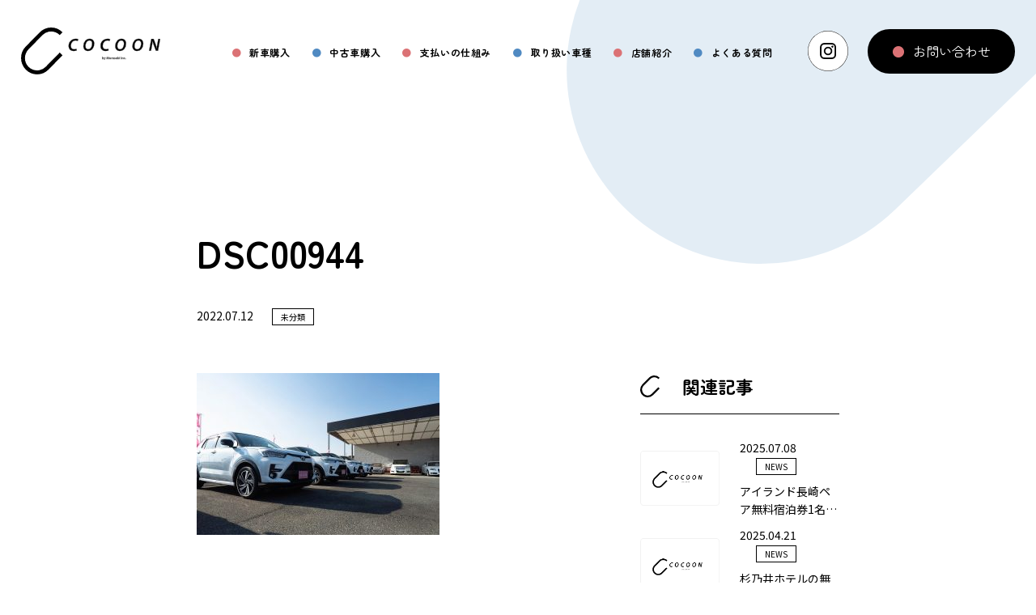

--- FILE ---
content_type: text/html; charset=UTF-8
request_url: https://www.cocoon-cars.jp/dsc00944/
body_size: 46063
content:
<!DOCTYPE html>
<html lang="jp">
<head>
  <script type="text/javascript">
      (function(c,l,a,r,i,t,y){
          c[a]=c[a]||function(){(c[a].q=c[a].q||[]).push(arguments)};
          t=l.createElement(r);t.async=1;t.src="https://www.clarity.ms/tag/"+i;
          y=l.getElementsByTagName(r)[0];y.parentNode.insertBefore(t,y);
      })(window, document, "clarity", "script", "l5t1okop1o");
  </script>
  <!-- Google tag (gtag.js) -->
  <script async src="https://www.googletagmanager.com/gtag/js?id=G-EFMJBXH7EV"></script>
  <script>
    window.dataLayer = window.dataLayer || [];
    function gtag(){dataLayer.push(arguments);}
    gtag('js', new Date());

    gtag('config', 'G-EFMJBXH7EV');
  </script>
    <meta charset="UTF-8">
    <meta name="viewport" content="width=device-width, initial-scale=1.0">
    
    
		<!-- All in One SEO 4.9.3 - aioseo.com -->
		<title>DSC00944 | 新車・中古車販売店「cocoon」オフィシャルサイト</title>
	<meta name="robots" content="max-image-preview:large" />
	<meta name="author" content="cocoon"/>
	<link rel="canonical" href="https://www.cocoon-cars.jp/dsc00944/" />
	<meta name="generator" content="All in One SEO (AIOSEO) 4.9.3" />
		<meta property="og:locale" content="ja_JP" />
		<meta property="og:site_name" content="新車・中古車販売店「cocoon」オフィシャルサイト | 全国からのご相談が可能！車のことならcocoonへお任せください。" />
		<meta property="og:type" content="article" />
		<meta property="og:title" content="DSC00944 | 新車・中古車販売店「cocoon」オフィシャルサイト" />
		<meta property="og:url" content="https://www.cocoon-cars.jp/dsc00944/" />
		<meta property="article:published_time" content="2022-07-12T02:47:50+00:00" />
		<meta property="article:modified_time" content="2022-07-12T02:47:50+00:00" />
		<meta name="twitter:card" content="summary" />
		<meta name="twitter:title" content="DSC00944 | 新車・中古車販売店「cocoon」オフィシャルサイト" />
		<script type="application/ld+json" class="aioseo-schema">
			{"@context":"https:\/\/schema.org","@graph":[{"@type":"BreadcrumbList","@id":"https:\/\/www.cocoon-cars.jp\/dsc00944\/#breadcrumblist","itemListElement":[{"@type":"ListItem","@id":"https:\/\/www.cocoon-cars.jp#listItem","position":1,"name":"\u30db\u30fc\u30e0","item":"https:\/\/www.cocoon-cars.jp","nextItem":{"@type":"ListItem","@id":"https:\/\/www.cocoon-cars.jp\/attachment_category\/%e4%bc%9a%e7%a4%be%e5%86%99%e7%9c%9f\/#listItem","name":"\u4f1a\u793e\u5199\u771f"}},{"@type":"ListItem","@id":"https:\/\/www.cocoon-cars.jp\/attachment_category\/%e4%bc%9a%e7%a4%be%e5%86%99%e7%9c%9f\/#listItem","position":2,"name":"\u4f1a\u793e\u5199\u771f","item":"https:\/\/www.cocoon-cars.jp\/attachment_category\/%e4%bc%9a%e7%a4%be%e5%86%99%e7%9c%9f\/","nextItem":{"@type":"ListItem","@id":"https:\/\/www.cocoon-cars.jp\/dsc00944\/#listItem","name":"DSC00944"},"previousItem":{"@type":"ListItem","@id":"https:\/\/www.cocoon-cars.jp#listItem","name":"\u30db\u30fc\u30e0"}},{"@type":"ListItem","@id":"https:\/\/www.cocoon-cars.jp\/dsc00944\/#listItem","position":3,"name":"DSC00944","previousItem":{"@type":"ListItem","@id":"https:\/\/www.cocoon-cars.jp\/attachment_category\/%e4%bc%9a%e7%a4%be%e5%86%99%e7%9c%9f\/#listItem","name":"\u4f1a\u793e\u5199\u771f"}}]},{"@type":"ItemPage","@id":"https:\/\/www.cocoon-cars.jp\/dsc00944\/#itempage","url":"https:\/\/www.cocoon-cars.jp\/dsc00944\/","name":"DSC00944 | \u65b0\u8eca\u30fb\u4e2d\u53e4\u8eca\u8ca9\u58f2\u5e97\u300ccocoon\u300d\u30aa\u30d5\u30a3\u30b7\u30e3\u30eb\u30b5\u30a4\u30c8","inLanguage":"ja","isPartOf":{"@id":"https:\/\/www.cocoon-cars.jp\/#website"},"breadcrumb":{"@id":"https:\/\/www.cocoon-cars.jp\/dsc00944\/#breadcrumblist"},"author":{"@id":"https:\/\/www.cocoon-cars.jp\/author\/cocoon\/#author"},"creator":{"@id":"https:\/\/www.cocoon-cars.jp\/author\/cocoon\/#author"},"datePublished":"2022-07-12T11:47:50+09:00","dateModified":"2022-07-12T11:47:50+09:00"},{"@type":"Organization","@id":"https:\/\/www.cocoon-cars.jp\/#organization","name":"\u682a\u5f0f\u4f1a\u793eCOCOON","description":"\u718a\u672c\u5e02\u5357\u533a\u304b\u3089\u5168\u56fd\u3078\u65b0\u8eca\u30fb\u4e2d\u53e4\u8eca\u554f\u308f\u305a\u8ca9\u58f2\u3057\u3066\u304a\u308a\u307e\u3059\u3002\u30e6\u30fc\u30b6\u30fc\u306e3\u301c5\u5e74\u5f8c\u3092\u898b\u636e\u3048\u305f\u4eba\u751f\u8a2d\u8a08\u306b\u5408\u308f\u305b\u3066\u8eca\u306e\u3054\u63d0\u6848\u3092\u5f97\u610f\u3068\u3057\u3066\u3044\u307e\u3059\u3002\u4e57\u308a\u63db\u3048\u6642\u671f\u306b\u304a\u5ba2\u69d8\u306e\u8ca0\u62c5\u304c\u306a\u3044\u3088\u3046\u3001\u3055\u307e\u3056\u307e\u306a\u30d7\u30e9\u30f3\u3092\u3054\u63d0\u6848\u3057\u3066\u4e00\u7dd2\u306b\u8eca\u3092\u9078\u3073\u307e\u3057\u3087\u3046\u3002","url":"https:\/\/www.cocoon-cars.jp\/","telephone":"+81963343334","foundingDate":"2006-03-22","logo":{"@type":"ImageObject","url":"https:\/\/www.cocoon-cars.jp\/wp-content\/uploads\/2024\/12\/logo2.jpg","@id":"https:\/\/www.cocoon-cars.jp\/dsc00944\/#organizationLogo","width":250,"height":250},"image":{"@id":"https:\/\/www.cocoon-cars.jp\/dsc00944\/#organizationLogo"}},{"@type":"Person","@id":"https:\/\/www.cocoon-cars.jp\/author\/cocoon\/#author","url":"https:\/\/www.cocoon-cars.jp\/author\/cocoon\/","name":"cocoon","image":{"@type":"ImageObject","@id":"https:\/\/www.cocoon-cars.jp\/dsc00944\/#authorImage","url":"https:\/\/secure.gravatar.com\/avatar\/3e1c3ec5917d0f35080ab077f59e1bce?s=96&d=mm&r=g","width":96,"height":96,"caption":"cocoon"}},{"@type":"WebSite","@id":"https:\/\/www.cocoon-cars.jp\/#website","url":"https:\/\/www.cocoon-cars.jp\/","name":"COCOON\uff08\u30b3\u30af\u30fc\u30f3\uff09","alternateName":"\u65b0\u8eca\u30fb\u4e2d\u53e4\u8eca\u8ca9\u58f2\u5e97\u300ccocoon\u300d\u30aa\u30d5\u30a3\u30b7\u30e3\u30eb\u30b5\u30a4\u30c8","description":"\u5168\u56fd\u304b\u3089\u306e\u3054\u76f8\u8ac7\u304c\u53ef\u80fd\uff01\u8eca\u306e\u3053\u3068\u306a\u3089cocoon\u3078\u304a\u4efb\u305b\u304f\u3060\u3055\u3044\u3002","inLanguage":"ja","publisher":{"@id":"https:\/\/www.cocoon-cars.jp\/#organization"}}]}
		</script>
		<!-- All in One SEO -->

<script type="text/javascript" id="wpp-js" src="https://www.cocoon-cars.jp/wp-content/plugins/wordpress-popular-posts/assets/js/wpp.min.js?ver=7.3.6" data-sampling="0" data-sampling-rate="100" data-api-url="https://www.cocoon-cars.jp/wp-json/wordpress-popular-posts" data-post-id="1435" data-token="9acb703b1a" data-lang="0" data-debug="0"></script>
<script type="text/javascript">
/* <![CDATA[ */
window._wpemojiSettings = {"baseUrl":"https:\/\/s.w.org\/images\/core\/emoji\/15.0.3\/72x72\/","ext":".png","svgUrl":"https:\/\/s.w.org\/images\/core\/emoji\/15.0.3\/svg\/","svgExt":".svg","source":{"concatemoji":"https:\/\/www.cocoon-cars.jp\/wp-includes\/js\/wp-emoji-release.min.js?ver=6.6.4"}};
/*! This file is auto-generated */
!function(i,n){var o,s,e;function c(e){try{var t={supportTests:e,timestamp:(new Date).valueOf()};sessionStorage.setItem(o,JSON.stringify(t))}catch(e){}}function p(e,t,n){e.clearRect(0,0,e.canvas.width,e.canvas.height),e.fillText(t,0,0);var t=new Uint32Array(e.getImageData(0,0,e.canvas.width,e.canvas.height).data),r=(e.clearRect(0,0,e.canvas.width,e.canvas.height),e.fillText(n,0,0),new Uint32Array(e.getImageData(0,0,e.canvas.width,e.canvas.height).data));return t.every(function(e,t){return e===r[t]})}function u(e,t,n){switch(t){case"flag":return n(e,"\ud83c\udff3\ufe0f\u200d\u26a7\ufe0f","\ud83c\udff3\ufe0f\u200b\u26a7\ufe0f")?!1:!n(e,"\ud83c\uddfa\ud83c\uddf3","\ud83c\uddfa\u200b\ud83c\uddf3")&&!n(e,"\ud83c\udff4\udb40\udc67\udb40\udc62\udb40\udc65\udb40\udc6e\udb40\udc67\udb40\udc7f","\ud83c\udff4\u200b\udb40\udc67\u200b\udb40\udc62\u200b\udb40\udc65\u200b\udb40\udc6e\u200b\udb40\udc67\u200b\udb40\udc7f");case"emoji":return!n(e,"\ud83d\udc26\u200d\u2b1b","\ud83d\udc26\u200b\u2b1b")}return!1}function f(e,t,n){var r="undefined"!=typeof WorkerGlobalScope&&self instanceof WorkerGlobalScope?new OffscreenCanvas(300,150):i.createElement("canvas"),a=r.getContext("2d",{willReadFrequently:!0}),o=(a.textBaseline="top",a.font="600 32px Arial",{});return e.forEach(function(e){o[e]=t(a,e,n)}),o}function t(e){var t=i.createElement("script");t.src=e,t.defer=!0,i.head.appendChild(t)}"undefined"!=typeof Promise&&(o="wpEmojiSettingsSupports",s=["flag","emoji"],n.supports={everything:!0,everythingExceptFlag:!0},e=new Promise(function(e){i.addEventListener("DOMContentLoaded",e,{once:!0})}),new Promise(function(t){var n=function(){try{var e=JSON.parse(sessionStorage.getItem(o));if("object"==typeof e&&"number"==typeof e.timestamp&&(new Date).valueOf()<e.timestamp+604800&&"object"==typeof e.supportTests)return e.supportTests}catch(e){}return null}();if(!n){if("undefined"!=typeof Worker&&"undefined"!=typeof OffscreenCanvas&&"undefined"!=typeof URL&&URL.createObjectURL&&"undefined"!=typeof Blob)try{var e="postMessage("+f.toString()+"("+[JSON.stringify(s),u.toString(),p.toString()].join(",")+"));",r=new Blob([e],{type:"text/javascript"}),a=new Worker(URL.createObjectURL(r),{name:"wpTestEmojiSupports"});return void(a.onmessage=function(e){c(n=e.data),a.terminate(),t(n)})}catch(e){}c(n=f(s,u,p))}t(n)}).then(function(e){for(var t in e)n.supports[t]=e[t],n.supports.everything=n.supports.everything&&n.supports[t],"flag"!==t&&(n.supports.everythingExceptFlag=n.supports.everythingExceptFlag&&n.supports[t]);n.supports.everythingExceptFlag=n.supports.everythingExceptFlag&&!n.supports.flag,n.DOMReady=!1,n.readyCallback=function(){n.DOMReady=!0}}).then(function(){return e}).then(function(){var e;n.supports.everything||(n.readyCallback(),(e=n.source||{}).concatemoji?t(e.concatemoji):e.wpemoji&&e.twemoji&&(t(e.twemoji),t(e.wpemoji)))}))}((window,document),window._wpemojiSettings);
/* ]]> */
</script>
<link rel='stylesheet' id='sbi_styles-css' href='https://www.cocoon-cars.jp/wp-content/plugins/instagram-feed/css/sbi-styles.min.css?ver=6.9.1' type='text/css' media='all' />
<style id='wp-emoji-styles-inline-css' type='text/css'>

	img.wp-smiley, img.emoji {
		display: inline !important;
		border: none !important;
		box-shadow: none !important;
		height: 1em !important;
		width: 1em !important;
		margin: 0 0.07em !important;
		vertical-align: -0.1em !important;
		background: none !important;
		padding: 0 !important;
	}
</style>
<link rel='stylesheet' id='wp-block-library-css' href='https://www.cocoon-cars.jp/wp-includes/css/dist/block-library/style.min.css?ver=6.6.4' type='text/css' media='all' />
<style id='wp-block-library-inline-css' type='text/css'>
/* VK Color Palettes */
</style>
<link rel='stylesheet' id='aioseo/css/src/vue/standalone/blocks/table-of-contents/global.scss-css' href='https://www.cocoon-cars.jp/wp-content/plugins/all-in-one-seo-pack/dist/Lite/assets/css/table-of-contents/global.e90f6d47.css?ver=4.9.3' type='text/css' media='all' />
<link rel='stylesheet' id='vk-components-style-css' href='https://www.cocoon-cars.jp/wp-content/plugins/vk-blocks/vendor/vektor-inc/vk-component/src//assets/css/vk-components.css?ver=1.6.5' type='text/css' media='all' />
<style id='classic-theme-styles-inline-css' type='text/css'>
/*! This file is auto-generated */
.wp-block-button__link{color:#fff;background-color:#32373c;border-radius:9999px;box-shadow:none;text-decoration:none;padding:calc(.667em + 2px) calc(1.333em + 2px);font-size:1.125em}.wp-block-file__button{background:#32373c;color:#fff;text-decoration:none}
</style>
<style id='global-styles-inline-css' type='text/css'>
:root{--wp--preset--aspect-ratio--square: 1;--wp--preset--aspect-ratio--4-3: 4/3;--wp--preset--aspect-ratio--3-4: 3/4;--wp--preset--aspect-ratio--3-2: 3/2;--wp--preset--aspect-ratio--2-3: 2/3;--wp--preset--aspect-ratio--16-9: 16/9;--wp--preset--aspect-ratio--9-16: 9/16;--wp--preset--color--black: #000000;--wp--preset--color--cyan-bluish-gray: #abb8c3;--wp--preset--color--white: #ffffff;--wp--preset--color--pale-pink: #f78da7;--wp--preset--color--vivid-red: #cf2e2e;--wp--preset--color--luminous-vivid-orange: #ff6900;--wp--preset--color--luminous-vivid-amber: #fcb900;--wp--preset--color--light-green-cyan: #7bdcb5;--wp--preset--color--vivid-green-cyan: #00d084;--wp--preset--color--pale-cyan-blue: #8ed1fc;--wp--preset--color--vivid-cyan-blue: #0693e3;--wp--preset--color--vivid-purple: #9b51e0;--wp--preset--gradient--vivid-cyan-blue-to-vivid-purple: linear-gradient(135deg,rgba(6,147,227,1) 0%,rgb(155,81,224) 100%);--wp--preset--gradient--light-green-cyan-to-vivid-green-cyan: linear-gradient(135deg,rgb(122,220,180) 0%,rgb(0,208,130) 100%);--wp--preset--gradient--luminous-vivid-amber-to-luminous-vivid-orange: linear-gradient(135deg,rgba(252,185,0,1) 0%,rgba(255,105,0,1) 100%);--wp--preset--gradient--luminous-vivid-orange-to-vivid-red: linear-gradient(135deg,rgba(255,105,0,1) 0%,rgb(207,46,46) 100%);--wp--preset--gradient--very-light-gray-to-cyan-bluish-gray: linear-gradient(135deg,rgb(238,238,238) 0%,rgb(169,184,195) 100%);--wp--preset--gradient--cool-to-warm-spectrum: linear-gradient(135deg,rgb(74,234,220) 0%,rgb(151,120,209) 20%,rgb(207,42,186) 40%,rgb(238,44,130) 60%,rgb(251,105,98) 80%,rgb(254,248,76) 100%);--wp--preset--gradient--blush-light-purple: linear-gradient(135deg,rgb(255,206,236) 0%,rgb(152,150,240) 100%);--wp--preset--gradient--blush-bordeaux: linear-gradient(135deg,rgb(254,205,165) 0%,rgb(254,45,45) 50%,rgb(107,0,62) 100%);--wp--preset--gradient--luminous-dusk: linear-gradient(135deg,rgb(255,203,112) 0%,rgb(199,81,192) 50%,rgb(65,88,208) 100%);--wp--preset--gradient--pale-ocean: linear-gradient(135deg,rgb(255,245,203) 0%,rgb(182,227,212) 50%,rgb(51,167,181) 100%);--wp--preset--gradient--electric-grass: linear-gradient(135deg,rgb(202,248,128) 0%,rgb(113,206,126) 100%);--wp--preset--gradient--midnight: linear-gradient(135deg,rgb(2,3,129) 0%,rgb(40,116,252) 100%);--wp--preset--font-size--small: 13px;--wp--preset--font-size--medium: 20px;--wp--preset--font-size--large: 36px;--wp--preset--font-size--x-large: 42px;--wp--preset--spacing--20: 0.44rem;--wp--preset--spacing--30: 0.67rem;--wp--preset--spacing--40: 1rem;--wp--preset--spacing--50: 1.5rem;--wp--preset--spacing--60: 2.25rem;--wp--preset--spacing--70: 3.38rem;--wp--preset--spacing--80: 5.06rem;--wp--preset--shadow--natural: 6px 6px 9px rgba(0, 0, 0, 0.2);--wp--preset--shadow--deep: 12px 12px 50px rgba(0, 0, 0, 0.4);--wp--preset--shadow--sharp: 6px 6px 0px rgba(0, 0, 0, 0.2);--wp--preset--shadow--outlined: 6px 6px 0px -3px rgba(255, 255, 255, 1), 6px 6px rgba(0, 0, 0, 1);--wp--preset--shadow--crisp: 6px 6px 0px rgba(0, 0, 0, 1);}:where(.is-layout-flex){gap: 0.5em;}:where(.is-layout-grid){gap: 0.5em;}body .is-layout-flex{display: flex;}.is-layout-flex{flex-wrap: wrap;align-items: center;}.is-layout-flex > :is(*, div){margin: 0;}body .is-layout-grid{display: grid;}.is-layout-grid > :is(*, div){margin: 0;}:where(.wp-block-columns.is-layout-flex){gap: 2em;}:where(.wp-block-columns.is-layout-grid){gap: 2em;}:where(.wp-block-post-template.is-layout-flex){gap: 1.25em;}:where(.wp-block-post-template.is-layout-grid){gap: 1.25em;}.has-black-color{color: var(--wp--preset--color--black) !important;}.has-cyan-bluish-gray-color{color: var(--wp--preset--color--cyan-bluish-gray) !important;}.has-white-color{color: var(--wp--preset--color--white) !important;}.has-pale-pink-color{color: var(--wp--preset--color--pale-pink) !important;}.has-vivid-red-color{color: var(--wp--preset--color--vivid-red) !important;}.has-luminous-vivid-orange-color{color: var(--wp--preset--color--luminous-vivid-orange) !important;}.has-luminous-vivid-amber-color{color: var(--wp--preset--color--luminous-vivid-amber) !important;}.has-light-green-cyan-color{color: var(--wp--preset--color--light-green-cyan) !important;}.has-vivid-green-cyan-color{color: var(--wp--preset--color--vivid-green-cyan) !important;}.has-pale-cyan-blue-color{color: var(--wp--preset--color--pale-cyan-blue) !important;}.has-vivid-cyan-blue-color{color: var(--wp--preset--color--vivid-cyan-blue) !important;}.has-vivid-purple-color{color: var(--wp--preset--color--vivid-purple) !important;}.has-black-background-color{background-color: var(--wp--preset--color--black) !important;}.has-cyan-bluish-gray-background-color{background-color: var(--wp--preset--color--cyan-bluish-gray) !important;}.has-white-background-color{background-color: var(--wp--preset--color--white) !important;}.has-pale-pink-background-color{background-color: var(--wp--preset--color--pale-pink) !important;}.has-vivid-red-background-color{background-color: var(--wp--preset--color--vivid-red) !important;}.has-luminous-vivid-orange-background-color{background-color: var(--wp--preset--color--luminous-vivid-orange) !important;}.has-luminous-vivid-amber-background-color{background-color: var(--wp--preset--color--luminous-vivid-amber) !important;}.has-light-green-cyan-background-color{background-color: var(--wp--preset--color--light-green-cyan) !important;}.has-vivid-green-cyan-background-color{background-color: var(--wp--preset--color--vivid-green-cyan) !important;}.has-pale-cyan-blue-background-color{background-color: var(--wp--preset--color--pale-cyan-blue) !important;}.has-vivid-cyan-blue-background-color{background-color: var(--wp--preset--color--vivid-cyan-blue) !important;}.has-vivid-purple-background-color{background-color: var(--wp--preset--color--vivid-purple) !important;}.has-black-border-color{border-color: var(--wp--preset--color--black) !important;}.has-cyan-bluish-gray-border-color{border-color: var(--wp--preset--color--cyan-bluish-gray) !important;}.has-white-border-color{border-color: var(--wp--preset--color--white) !important;}.has-pale-pink-border-color{border-color: var(--wp--preset--color--pale-pink) !important;}.has-vivid-red-border-color{border-color: var(--wp--preset--color--vivid-red) !important;}.has-luminous-vivid-orange-border-color{border-color: var(--wp--preset--color--luminous-vivid-orange) !important;}.has-luminous-vivid-amber-border-color{border-color: var(--wp--preset--color--luminous-vivid-amber) !important;}.has-light-green-cyan-border-color{border-color: var(--wp--preset--color--light-green-cyan) !important;}.has-vivid-green-cyan-border-color{border-color: var(--wp--preset--color--vivid-green-cyan) !important;}.has-pale-cyan-blue-border-color{border-color: var(--wp--preset--color--pale-cyan-blue) !important;}.has-vivid-cyan-blue-border-color{border-color: var(--wp--preset--color--vivid-cyan-blue) !important;}.has-vivid-purple-border-color{border-color: var(--wp--preset--color--vivid-purple) !important;}.has-vivid-cyan-blue-to-vivid-purple-gradient-background{background: var(--wp--preset--gradient--vivid-cyan-blue-to-vivid-purple) !important;}.has-light-green-cyan-to-vivid-green-cyan-gradient-background{background: var(--wp--preset--gradient--light-green-cyan-to-vivid-green-cyan) !important;}.has-luminous-vivid-amber-to-luminous-vivid-orange-gradient-background{background: var(--wp--preset--gradient--luminous-vivid-amber-to-luminous-vivid-orange) !important;}.has-luminous-vivid-orange-to-vivid-red-gradient-background{background: var(--wp--preset--gradient--luminous-vivid-orange-to-vivid-red) !important;}.has-very-light-gray-to-cyan-bluish-gray-gradient-background{background: var(--wp--preset--gradient--very-light-gray-to-cyan-bluish-gray) !important;}.has-cool-to-warm-spectrum-gradient-background{background: var(--wp--preset--gradient--cool-to-warm-spectrum) !important;}.has-blush-light-purple-gradient-background{background: var(--wp--preset--gradient--blush-light-purple) !important;}.has-blush-bordeaux-gradient-background{background: var(--wp--preset--gradient--blush-bordeaux) !important;}.has-luminous-dusk-gradient-background{background: var(--wp--preset--gradient--luminous-dusk) !important;}.has-pale-ocean-gradient-background{background: var(--wp--preset--gradient--pale-ocean) !important;}.has-electric-grass-gradient-background{background: var(--wp--preset--gradient--electric-grass) !important;}.has-midnight-gradient-background{background: var(--wp--preset--gradient--midnight) !important;}.has-small-font-size{font-size: var(--wp--preset--font-size--small) !important;}.has-medium-font-size{font-size: var(--wp--preset--font-size--medium) !important;}.has-large-font-size{font-size: var(--wp--preset--font-size--large) !important;}.has-x-large-font-size{font-size: var(--wp--preset--font-size--x-large) !important;}
:where(.wp-block-post-template.is-layout-flex){gap: 1.25em;}:where(.wp-block-post-template.is-layout-grid){gap: 1.25em;}
:where(.wp-block-columns.is-layout-flex){gap: 2em;}:where(.wp-block-columns.is-layout-grid){gap: 2em;}
:root :where(.wp-block-pullquote){font-size: 1.5em;line-height: 1.6;}
</style>
<link rel='stylesheet' id='contact-form-7-css' href='https://www.cocoon-cars.jp/wp-content/plugins/contact-form-7/includes/css/styles.css?ver=6.0.6' type='text/css' media='all' />
<link rel='stylesheet' id='flexible-table-block-css' href='https://www.cocoon-cars.jp/wp-content/plugins/flexible-table-block/build/style-index.css?ver=1742282336' type='text/css' media='all' />
<style id='flexible-table-block-inline-css' type='text/css'>
.wp-block-flexible-table-block-table.wp-block-flexible-table-block-table>table{width:100%;max-width:100%;border-collapse:collapse;}.wp-block-flexible-table-block-table.wp-block-flexible-table-block-table.is-style-stripes tbody tr:nth-child(odd) th{background-color:#f0f0f1;}.wp-block-flexible-table-block-table.wp-block-flexible-table-block-table.is-style-stripes tbody tr:nth-child(odd) td{background-color:#f0f0f1;}.wp-block-flexible-table-block-table.wp-block-flexible-table-block-table.is-style-stripes tbody tr:nth-child(even) th{background-color:#ffffff;}.wp-block-flexible-table-block-table.wp-block-flexible-table-block-table.is-style-stripes tbody tr:nth-child(even) td{background-color:#ffffff;}.wp-block-flexible-table-block-table.wp-block-flexible-table-block-table>table tr th,.wp-block-flexible-table-block-table.wp-block-flexible-table-block-table>table tr td{padding:0.5em;border-width:1px;border-style:solid;border-color:#000000;text-align:left;vertical-align:middle;}.wp-block-flexible-table-block-table.wp-block-flexible-table-block-table>table tr th{background-color:#f0f0f1;}.wp-block-flexible-table-block-table.wp-block-flexible-table-block-table>table tr td{background-color:#ffffff;}@media screen and (min-width:769px){.wp-block-flexible-table-block-table.is-scroll-on-pc{overflow-x:scroll;}.wp-block-flexible-table-block-table.is-scroll-on-pc table{max-width:none;align-self:self-start;}}@media screen and (max-width:768px){.wp-block-flexible-table-block-table.is-scroll-on-mobile{overflow-x:scroll;}.wp-block-flexible-table-block-table.is-scroll-on-mobile table{max-width:none;align-self:self-start;}.wp-block-flexible-table-block-table table.is-stacked-on-mobile th,.wp-block-flexible-table-block-table table.is-stacked-on-mobile td{width:100%!important;display:block;}}
</style>
<link rel='stylesheet' id='toc-screen-css' href='https://www.cocoon-cars.jp/wp-content/plugins/table-of-contents-plus/screen.min.css?ver=2411.1' type='text/css' media='all' />
<link rel='stylesheet' id='vk-swiper-style-css' href='https://www.cocoon-cars.jp/wp-content/plugins/vk-blocks/vendor/vektor-inc/vk-swiper/src/assets/css/swiper-bundle.min.css?ver=11.0.2' type='text/css' media='all' />
<link rel='stylesheet' id='vkblocks-bootstrap-css' href='https://www.cocoon-cars.jp/wp-content/plugins/vk-blocks/build/bootstrap_vk_using.css?ver=4.3.1' type='text/css' media='all' />
<link rel='stylesheet' id='wordpress-popular-posts-css-css' href='https://www.cocoon-cars.jp/wp-content/plugins/wordpress-popular-posts/assets/css/wpp.css?ver=7.3.6' type='text/css' media='all' />
<link rel='stylesheet' id='vk-blocks-build-css-css' href='https://www.cocoon-cars.jp/wp-content/plugins/vk-blocks/build/block-build.css?ver=1.115.2.1' type='text/css' media='all' />
<style id='vk-blocks-build-css-inline-css' type='text/css'>
:root { --vk-size-text: 16px; /* --vk-color-primary is deprecated. */ --vk-color-primary:#337ab7; }

	:root {
		--vk_image-mask-circle: url(https://www.cocoon-cars.jp/wp-content/plugins/vk-blocks/inc/vk-blocks/images/circle.svg);
		--vk_image-mask-wave01: url(https://www.cocoon-cars.jp/wp-content/plugins/vk-blocks/inc/vk-blocks/images/wave01.svg);
		--vk_image-mask-wave02: url(https://www.cocoon-cars.jp/wp-content/plugins/vk-blocks/inc/vk-blocks/images/wave02.svg);
		--vk_image-mask-wave03: url(https://www.cocoon-cars.jp/wp-content/plugins/vk-blocks/inc/vk-blocks/images/wave03.svg);
		--vk_image-mask-wave04: url(https://www.cocoon-cars.jp/wp-content/plugins/vk-blocks/inc/vk-blocks/images/wave04.svg);
	}
	

	:root {

		--vk-balloon-border-width:1px;

		--vk-balloon-speech-offset:-12px;
	}
	

	:root {
		--vk_flow-arrow: url(https://www.cocoon-cars.jp/wp-content/plugins/vk-blocks/inc/vk-blocks/images/arrow_bottom.svg);
	}
	
</style>
<link rel='stylesheet' id='vk-font-awesome-css' href='https://www.cocoon-cars.jp/wp-content/plugins/vk-blocks/vendor/vektor-inc/font-awesome-versions/src/font-awesome/css/all.min.css?ver=7.1.0' type='text/css' media='all' />
<link rel='stylesheet' id='usces_default_css-css' href='https://www.cocoon-cars.jp/wp-content/plugins/usc-e-shop/css/usces_default.css?ver=2.11.26.2512161' type='text/css' media='all' />
<link rel='stylesheet' id='dashicons-css' href='https://www.cocoon-cars.jp/wp-includes/css/dashicons.min.css?ver=6.6.4' type='text/css' media='all' />
<link rel='stylesheet' id='usces_cart_css-css' href='https://www.cocoon-cars.jp/wp-content/plugins/usc-e-shop/css/usces_cart.css?ver=2.11.26.2512161' type='text/css' media='all' />
<script type="text/javascript" src="https://www.cocoon-cars.jp/wp-includes/js/jquery/jquery.min.js?ver=3.7.1" id="jquery-core-js"></script>
<script type="text/javascript" src="https://www.cocoon-cars.jp/wp-includes/js/jquery/jquery-migrate.min.js?ver=3.4.1" id="jquery-migrate-js"></script>
<link rel="https://api.w.org/" href="https://www.cocoon-cars.jp/wp-json/" /><link rel="alternate" title="JSON" type="application/json" href="https://www.cocoon-cars.jp/wp-json/wp/v2/media/1435" /><link rel="EditURI" type="application/rsd+xml" title="RSD" href="https://www.cocoon-cars.jp/xmlrpc.php?rsd" />
<meta name="generator" content="WordPress 6.6.4" />
<link rel='shortlink' href='https://www.cocoon-cars.jp/?p=1435' />
<link rel="alternate" title="oEmbed (JSON)" type="application/json+oembed" href="https://www.cocoon-cars.jp/wp-json/oembed/1.0/embed?url=https%3A%2F%2Fwww.cocoon-cars.jp%2Fdsc00944%2F" />
<link rel="alternate" title="oEmbed (XML)" type="text/xml+oembed" href="https://www.cocoon-cars.jp/wp-json/oembed/1.0/embed?url=https%3A%2F%2Fwww.cocoon-cars.jp%2Fdsc00944%2F&#038;format=xml" />
            <style id="wpp-loading-animation-styles">@-webkit-keyframes bgslide{from{background-position-x:0}to{background-position-x:-200%}}@keyframes bgslide{from{background-position-x:0}to{background-position-x:-200%}}.wpp-widget-block-placeholder,.wpp-shortcode-placeholder{margin:0 auto;width:60px;height:3px;background:#dd3737;background:linear-gradient(90deg,#dd3737 0%,#571313 10%,#dd3737 100%);background-size:200% auto;border-radius:3px;-webkit-animation:bgslide 1s infinite linear;animation:bgslide 1s infinite linear}</style>
                <link rel="shortcut icon" href="/wp-content/themes/a/favicon.ico">
    <link rel="stylesheet" href="https://cdn.jsdelivr.net/npm/swiper@9/swiper-bundle.min.css" />
    <link rel="stylesheet" href="https://www.cocoon-cars.jp/wp-content/themes/b/style.css?1761814119">
    <link rel="preconnect" href="https://fonts.googleapis.com">
    <link rel="preconnect" href="https://fonts.gstatic.com" crossorigin>
    <link href="https://fonts.googleapis.com/css2?family=Noto+Sans+JP:wght@100..900&family=Roboto:ital,wght@0,100..900;1,100..900&family=Zen+Maru+Gothic:wght@300;400;500;700;900&display=swap" rel="stylesheet">
    <script src="https://cdnjs.cloudflare.com/ajax/libs/gsap/3.12.2/gsap.min.js"></script>
</head>
<body id="head" class="pageUnder">
    <header class="df sb">
        <h1><a href="/"><img src="/wp-content/themes/b/img/logo.svg" alt="株式会社COCOON"></a></h1>
        <div class="hamburgerBtn" onclick="this.parentNode.classList.toggle('on')">
            <span></span>
            <span></span>
            <span></span>
        </div>
        <nav>
            <ul class="df sb">
                <li><a href="/kaitai/">新車購入</a></li>
                <li><a href="/used/">中古車購入</a></li>
                <li><a href="/payment/">支払いの仕組み</a></li>
                <li><a href="/net-carlist/">取り扱い車種</a></li>
                <li><a href="/company/">店舗紹介</a></li>
                <li onclick="this.parentNode.parentNode.parentNode.classList.toggle('on')"><a href="/#qa">よくある質問</a></li>
            </ul>
        </nav>
        <div class="hRight">
            <a href="https://www.instagram.com/cocoon_cars/" target="_blank" class="instLink"><img src="/wp-content/themes/b/img/iconInst.svg" alt="コクーン公式インスタグラム"></a>
            <a href="/contact/" class="contactLink">お問い合わせ</a>
        </div>
    </header>
<script>
    document.addEventListener('DOMContentLoaded', function () {
  window.addEventListener('scroll', function () {
    const header = document.querySelector('header');
    if (window.scrollY > 0) {
      header.classList.add('scrollOn');
    } else {
      header.classList.remove('scrollOn');
    }
  });
});

</script><main>
    <article class="pageSingle">
                <section class="singleBlock1">
            <h1>DSC00944</h1>

            <p class="daycat">
                2022.07.12                <span class="cat">
                                            未分類                                    </span>
            </p>

            <div class="wrap1 df sb">
                <div class="left">
                    <div class="entry-conts">
                        
                        <p class="attachment"><a href='https://www.cocoon-cars.jp/wp-content/uploads/2022/07/DSC00944.jpg'><img fetchpriority="high" decoding="async" width="300" height="200" src="https://www.cocoon-cars.jp/wp-content/uploads/2022/07/DSC00944-300x200.jpg" class="attachment-medium size-medium" alt="" srcset="https://www.cocoon-cars.jp/wp-content/uploads/2022/07/DSC00944-300x200.jpg 300w, https://www.cocoon-cars.jp/wp-content/uploads/2022/07/DSC00944.jpg 750w" sizes="(max-width: 300px) 100vw, 300px" /></a></p>
                    </div>

                    <div class="shareBox df sb">
                        <a href="https://www.cocoon-cars.jp/">記事一覧へ</a>
                        <ul>
                            <li>
                                <a href="https://social-plugins.line.me/lineit/share?url=https%3A%2F%2Fwww.cocoon-cars.jp%2Fdsc00944%2F" target="_blank" rel="noopener">
                                    <img src="https://www.cocoon-cars.jp/wp-content/themes/b/img/iconLine2.svg" alt="LINEでシェア">
                                </a>
                            </li>
                            <li>
                                <a href="https://twitter.com/intent/tweet?url=https%3A%2F%2Fwww.cocoon-cars.jp%2Fdsc00944%2F&#038;text=DSC00944" target="_blank" rel="noopener">
                                    <img src="https://www.cocoon-cars.jp/wp-content/themes/b/img/iconX.svg" alt="Xでシェア">
                                </a>
                            </li>
                            <li>
                                <a href="https://www.facebook.com/sharer/sharer.php?u=https%3A%2F%2Fwww.cocoon-cars.jp%2Fdsc00944%2F" target="_blank" rel="noopener">
                                    <img src="https://www.cocoon-cars.jp/wp-content/themes/b/img/iconFb.svg" alt="Facebookでシェア">
                                </a>
                            </li>
                        </ul>
                    </div>

                    <div class="prevnext">
                        <span class="prev disabled">前へ</span>
                        <a href="https://www.cocoon-cars.jp/" class="cnt">記事一覧へ</a>

                        <span class="next disabled">次へ</span>                    </div>
                </div>
                <div class="right">
                    <aside>
  <div class="asideWrap1">
  <h2>関連記事</h2>
    <ul class="sideList">
                          <li>
          <a href="https://www.cocoon-cars.jp/4036/" class="df sb">
            <img src="https://www.cocoon-cars.jp/wp-content/themes/b/img/noimg.jpg" alt="アイランド長崎ペア無料宿泊券1名様にプレゼント！">            <div>
              <p class="daycat">
                2025.07.08                <span class="cat">NEWS</span>
              </p>
              <h3>アイランド長崎ペア無料宿泊券1名様にプレゼント！</h3>
            </div>
          </a>
        </li>
                      <li>
          <a href="https://www.cocoon-cars.jp/4019/" class="df sb">
            <img src="https://www.cocoon-cars.jp/wp-content/themes/b/img/noimg.jpg" alt="杉乃井ホテルの無料宿泊券が当たる！〜第二弾〜">            <div>
              <p class="daycat">
                2025.04.21                <span class="cat">NEWS</span>
              </p>
              <h3>杉乃井ホテルの無料宿泊券が当たる！〜第二弾〜</h3>
            </div>
          </a>
        </li>
                      <li>
          <a href="https://www.cocoon-cars.jp/3859/" class="df sb">
            <img src="https://www.cocoon-cars.jp/wp-content/themes/b/img/noimg.jpg" alt="杉乃井ホテルペア無料宿泊券プレゼント！COCOON 25周年記念キャンペーン">            <div>
              <p class="daycat">
                2024.12.06                <span class="cat">NEWS</span>
              </p>
              <h3>杉乃井ホテルペア無料宿泊券プレゼント！COCOON 25周年記念キャンペーン</h3>
            </div>
          </a>
        </li>
            </ul>

    </div>
  <div class="asideWrap1">
  <h2>カテゴリー</h2>
  <ul class="sideCatlist">
    <li>
      <a href="https://www.cocoon-cars.jp/"
         class="current">すべて</a>
    </li>
          <li>
        <a href="https://www.cocoon-cars.jp/category/car/"
           class="">
          在庫車        </a>
      </li>
          <li>
        <a href="https://www.cocoon-cars.jp/category/trial/"
           class="">
          トライアル        </a>
      </li>
          <li>
        <a href="https://www.cocoon-cars.jp/category/chukosya/"
           class="">
          大手中古車店        </a>
      </li>
          <li>
        <a href="https://www.cocoon-cars.jp/category/chukosya/shodan/"
           class="">
          商談の仕組み        </a>
      </li>
          <li>
        <a href="https://www.cocoon-cars.jp/category/chukosya/susumekata/"
           class="">
          進め方        </a>
      </li>
          <li>
        <a href="https://www.cocoon-cars.jp/category/chukosya/episode/"
           class="">
          こんな話もあるんだ！        </a>
      </li>
          <li>
        <a href="https://www.cocoon-cars.jp/category/chukosya/%e5%8f%a3%e3%82%b3%e3%83%9f/"
           class="">
          口コミ        </a>
      </li>
          <li>
        <a href="https://www.cocoon-cars.jp/category/chukosya/%e5%8f%a3%e3%82%b3%e3%83%9f/nextage/"
           class="">
          ネクステージ        </a>
      </li>
          <li>
        <a href="https://www.cocoon-cars.jp/category/chukosya/%e5%8f%a3%e3%82%b3%e3%83%9f/bigmotor/"
           class="">
          ビッグモーター        </a>
      </li>
          <li>
        <a href="https://www.cocoon-cars.jp/category/chukosya/%e5%8f%a3%e3%82%b3%e3%83%9f/gulliver/"
           class="">
          ガリバー        </a>
      </li>
          <li>
        <a href="https://www.cocoon-cars.jp/category/item/"
           class="">
          商品        </a>
      </li>
          <li>
        <a href="https://www.cocoon-cars.jp/category/other/"
           class="">
          その他        </a>
      </li>
          <li>
        <a href="https://www.cocoon-cars.jp/category/news/"
           class="">
          NEWS        </a>
      </li>
      </ul>
  </div>
</aside>
                </div>
            </div>
        </section>
            </article>
</main>
<footer>
    <div class="fbox1">
        <img src="/wp-content/themes/b/img/ctaBg.png" class="ctaBg" alt="お気軽にお問い合わせください">
        <div class="txtbox">
            <h2>わからないことはお気軽に<br>お問い合わせください</h2>
            <div class="cta df">
                <img src="/wp-content/themes/b/img/ctaIllast1.png" class="ctaIllast1" alt="夫婦">
                <a href="/contact/">来店の際は必ずご予約ください</a>
                <img src="/wp-content/themes/b/img/ctaIllast2.png" class="ctaIllast2" alt="家族">
            </div>
        </div>
    </div>
    <div class="fbox2 df">
        <a href="tel:096-334-3334" class="df">
            <img src="/wp-content/themes/b/img/iconTel.svg" alt="電話番号">
            <div>
                <p class="txt1">096-334-3334</p>
                <p class="txt2">10:00〜18:00　(定休日：火曜日)</p>
            </div>
        </a>
        <a href="/contact/" class="df">
            <img src="/wp-content/themes/b/img/iconMail.svg" alt="お問い合わせフォーム">
            <div>
                <p class="txt1">メールでのお問い合わせ</p>
            </div>
        </a>
        <a href="https://line.me/ti/p/%40108ijard" class="df" target="_blank">
            <img src="/wp-content/themes/b/img/iconLine.svg" alt="コクーン公式LINE">
            <div>
                <p class="txt1">LINEでのお問い合わせ</p>
            </div>
        </a>
    </div>
    <div class="fbox3 df sb">
        <div class="left">
            <h1><a href="/"><img src="/wp-content/themes/b/img/logo.svg" alt="COCOON"></a></h1>
            <div class="txtBox df sb">
                <p>〒861-4171 　熊本県熊本市南区御幸西3丁目10</p>
                <a href="tel:096-334-3334">TEL　096-334-3334</a>
                <a href="tel:096-334-3340">FAX　096-334-3340</a>
            </div>
        </div>
        <div class="cnt">
            <ul class="df sb fw">
                <li><a href="/kaitai/">新車購入</a></li>
                <li><a href="/used/">中古車購入</a></li>
                <li><a href="/payment/">支払いの仕組み</a></li>
                <li><a href="/net-carlist/">取り扱い車種</a></li>
                <li><a href="/company/">店舗紹介</a></li>
                <li><a href="/#qa">よくある質問</a></li>
                <li><a href="/category/news/">お知らせ</a></li>
                <li><a href="/privacy/">個人情報取り扱い</a></li>
            </ul>
        </div>
        <div class="right">
            <p>関連サイト/SNS</p>
            <a href="https://maison-de-chouchou.jp/" target="_blank">
                <img src="/wp-content/themes/b/img/chouchouBnr.jpg" class="chouchouBnr" alt="カスタムカーサービス">
                <img src="/wp-content/themes/b/img/arrow2.svg" class="arrow2" alt="こちら">
            </a>
            <small>Copyright&copy; Murasaki inc. All Rights Reserved.</small>
        </div>
    </div>
</footer>
	<script type='text/javascript'>
		uscesL10n = {
			
			'ajaxurl': "https://www.cocoon-cars.jp/wp-admin/admin-ajax.php",
			'loaderurl': "https://www.cocoon-cars.jp/wp-content/plugins/usc-e-shop/images/loading.gif",
			'post_id': "1435",
			'cart_number': "2911",
			'is_cart_row': false,
			'opt_esse': new Array(  ),
			'opt_means': new Array(  ),
			'mes_opts': new Array(  ),
			'key_opts': new Array(  ),
			'previous_url': "https://www.cocoon-cars.jp",
			'itemRestriction': "",
			'itemOrderAcceptable': "0",
			'uscespage': "",
			'uscesid': "MGVtM2o3NmFlOTNxMnJvNXV0OHU5MXBjNDg2NzB0MDA4MzJwNjIzX2FjdGluZ18wX0E%3D",
			'wc_nonce': "4f2627c85c"
		}
	</script>
	<script type='text/javascript' src='https://www.cocoon-cars.jp/wp-content/plugins/usc-e-shop/js/usces_cart.js'></script>
			<!-- Welcart version : v2.11.26.2512161 -->
<!-- Instagram Feed JS -->
<script type="text/javascript">
var sbiajaxurl = "https://www.cocoon-cars.jp/wp-admin/admin-ajax.php";
</script>
<script type="text/javascript" src="https://www.cocoon-cars.jp/wp-includes/js/dist/hooks.min.js?ver=2810c76e705dd1a53b18" id="wp-hooks-js"></script>
<script type="text/javascript" src="https://www.cocoon-cars.jp/wp-includes/js/dist/i18n.min.js?ver=5e580eb46a90c2b997e6" id="wp-i18n-js"></script>
<script type="text/javascript" id="wp-i18n-js-after">
/* <![CDATA[ */
wp.i18n.setLocaleData( { 'text direction\u0004ltr': [ 'ltr' ] } );
/* ]]> */
</script>
<script type="text/javascript" src="https://www.cocoon-cars.jp/wp-content/plugins/contact-form-7/includes/swv/js/index.js?ver=6.0.6" id="swv-js"></script>
<script type="text/javascript" id="contact-form-7-js-translations">
/* <![CDATA[ */
( function( domain, translations ) {
	var localeData = translations.locale_data[ domain ] || translations.locale_data.messages;
	localeData[""].domain = domain;
	wp.i18n.setLocaleData( localeData, domain );
} )( "contact-form-7", {"translation-revision-date":"2025-04-11 06:42:50+0000","generator":"GlotPress\/4.0.1","domain":"messages","locale_data":{"messages":{"":{"domain":"messages","plural-forms":"nplurals=1; plural=0;","lang":"ja_JP"},"This contact form is placed in the wrong place.":["\u3053\u306e\u30b3\u30f3\u30bf\u30af\u30c8\u30d5\u30a9\u30fc\u30e0\u306f\u9593\u9055\u3063\u305f\u4f4d\u7f6e\u306b\u7f6e\u304b\u308c\u3066\u3044\u307e\u3059\u3002"],"Error:":["\u30a8\u30e9\u30fc:"]}},"comment":{"reference":"includes\/js\/index.js"}} );
/* ]]> */
</script>
<script type="text/javascript" id="contact-form-7-js-before">
/* <![CDATA[ */
var wpcf7 = {
    "api": {
        "root": "https:\/\/www.cocoon-cars.jp\/wp-json\/",
        "namespace": "contact-form-7\/v1"
    }
};
/* ]]> */
</script>
<script type="text/javascript" src="https://www.cocoon-cars.jp/wp-content/plugins/contact-form-7/includes/js/index.js?ver=6.0.6" id="contact-form-7-js"></script>
<script type="text/javascript" id="toc-front-js-extra">
/* <![CDATA[ */
var tocplus = {"smooth_scroll":"1","visibility_show":"\u8868\u793a","visibility_hide":"\u975e\u8868\u793a","width":"Auto"};
/* ]]> */
</script>
<script type="text/javascript" src="https://www.cocoon-cars.jp/wp-content/plugins/table-of-contents-plus/front.min.js?ver=2411.1" id="toc-front-js"></script>
<script type="text/javascript" src="https://www.cocoon-cars.jp/wp-content/plugins/vk-blocks/vendor/vektor-inc/vk-swiper/src/assets/js/swiper-bundle.min.js?ver=11.0.2" id="vk-swiper-script-js"></script>
<script type="text/javascript" src="https://www.cocoon-cars.jp/wp-content/plugins/vk-blocks/build/vk-slider.min.js?ver=1.115.2.1" id="vk-blocks-slider-js"></script>
<script type="text/javascript" src="https://www.google.com/recaptcha/api.js?render=6Ld478AdAAAAAJqTFCncpKI3hKDc91UX1Cxf2Spf&amp;ver=3.0" id="google-recaptcha-js"></script>
<script type="text/javascript" src="https://www.cocoon-cars.jp/wp-includes/js/dist/vendor/wp-polyfill.min.js?ver=3.15.0" id="wp-polyfill-js"></script>
<script type="text/javascript" id="wpcf7-recaptcha-js-before">
/* <![CDATA[ */
var wpcf7_recaptcha = {
    "sitekey": "6Ld478AdAAAAAJqTFCncpKI3hKDc91UX1Cxf2Spf",
    "actions": {
        "homepage": "homepage",
        "contactform": "contactform"
    }
};
/* ]]> */
</script>
<script type="text/javascript" src="https://www.cocoon-cars.jp/wp-content/plugins/contact-form-7/modules/recaptcha/index.js?ver=6.0.6" id="wpcf7-recaptcha-js"></script>
<script src="https://cdnjs.cloudflare.com/ajax/libs/gsap/3.12.2/ScrollTrigger.min.js"></script>
<script>
document.addEventListener("DOMContentLoaded", function () {
  const targets = document.querySelectorAll(".fadein");

  const observer = new IntersectionObserver((entries, observer) => {
    entries.forEach(entry => {
      if (entry.isIntersecting) {
        entry.target.classList.add("scrollin");
        observer.unobserve(entry.target); // 一度表示されたら監視終了（ブラウザバックでも残す）
      }
    });
  }, {
    threshold: 0.1, // 10%見えたら発火
  });

  targets.forEach(target => {
    observer.observe(target);
  });
});
//bgObjextのパララックス
gsap.registerPlugin(ScrollTrigger);
document.querySelectorAll('.bgObjext img').forEach((el, i) => {
  const moveY = -100 - Math.random() * 1000; // 上方向に -30〜-50px の範囲で動く

  gsap.to(el, {
    y: moveY,
    ease: 'none',
    scrollTrigger: {
      trigger: document.body,
      start: 'top top',
      end: 'bottom bottom',
      scrub: true, // スクロール量に応じて動く
    }
  });
});
</script>
	<script type='text/javascript'>
		uscesL10n = {
			
			'ajaxurl': "https://www.cocoon-cars.jp/wp-admin/admin-ajax.php",
			'loaderurl': "https://www.cocoon-cars.jp/wp-content/plugins/usc-e-shop/images/loading.gif",
			'post_id': "1435",
			'cart_number': "2911",
			'is_cart_row': false,
			'opt_esse': new Array(  ),
			'opt_means': new Array(  ),
			'mes_opts': new Array(  ),
			'key_opts': new Array(  ),
			'previous_url': "https://www.cocoon-cars.jp",
			'itemRestriction': "",
			'itemOrderAcceptable': "0",
			'uscespage': "",
			'uscesid': "MGVtM2o3NmFlOTNxMnJvNXV0OHU5MXBjNDg2NzB0MDA4MzJwNjIzX2FjdGluZ18wX0E%3D",
			'wc_nonce': "4f2627c85c"
		}
	</script>
	<script type='text/javascript' src='https://www.cocoon-cars.jp/wp-content/plugins/usc-e-shop/js/usces_cart.js'></script>
			<!-- Welcart version : v2.11.26.2512161 -->
<!-- Instagram Feed JS -->
<script type="text/javascript">
var sbiajaxurl = "https://www.cocoon-cars.jp/wp-admin/admin-ajax.php";
</script>
</body>
</html>


--- FILE ---
content_type: text/html; charset=utf-8
request_url: https://www.google.com/recaptcha/api2/anchor?ar=1&k=6Ld478AdAAAAAJqTFCncpKI3hKDc91UX1Cxf2Spf&co=aHR0cHM6Ly93d3cuY29jb29uLWNhcnMuanA6NDQz&hl=en&v=PoyoqOPhxBO7pBk68S4YbpHZ&size=invisible&anchor-ms=20000&execute-ms=30000&cb=36vq32tlfhlo
body_size: 48714
content:
<!DOCTYPE HTML><html dir="ltr" lang="en"><head><meta http-equiv="Content-Type" content="text/html; charset=UTF-8">
<meta http-equiv="X-UA-Compatible" content="IE=edge">
<title>reCAPTCHA</title>
<style type="text/css">
/* cyrillic-ext */
@font-face {
  font-family: 'Roboto';
  font-style: normal;
  font-weight: 400;
  font-stretch: 100%;
  src: url(//fonts.gstatic.com/s/roboto/v48/KFO7CnqEu92Fr1ME7kSn66aGLdTylUAMa3GUBHMdazTgWw.woff2) format('woff2');
  unicode-range: U+0460-052F, U+1C80-1C8A, U+20B4, U+2DE0-2DFF, U+A640-A69F, U+FE2E-FE2F;
}
/* cyrillic */
@font-face {
  font-family: 'Roboto';
  font-style: normal;
  font-weight: 400;
  font-stretch: 100%;
  src: url(//fonts.gstatic.com/s/roboto/v48/KFO7CnqEu92Fr1ME7kSn66aGLdTylUAMa3iUBHMdazTgWw.woff2) format('woff2');
  unicode-range: U+0301, U+0400-045F, U+0490-0491, U+04B0-04B1, U+2116;
}
/* greek-ext */
@font-face {
  font-family: 'Roboto';
  font-style: normal;
  font-weight: 400;
  font-stretch: 100%;
  src: url(//fonts.gstatic.com/s/roboto/v48/KFO7CnqEu92Fr1ME7kSn66aGLdTylUAMa3CUBHMdazTgWw.woff2) format('woff2');
  unicode-range: U+1F00-1FFF;
}
/* greek */
@font-face {
  font-family: 'Roboto';
  font-style: normal;
  font-weight: 400;
  font-stretch: 100%;
  src: url(//fonts.gstatic.com/s/roboto/v48/KFO7CnqEu92Fr1ME7kSn66aGLdTylUAMa3-UBHMdazTgWw.woff2) format('woff2');
  unicode-range: U+0370-0377, U+037A-037F, U+0384-038A, U+038C, U+038E-03A1, U+03A3-03FF;
}
/* math */
@font-face {
  font-family: 'Roboto';
  font-style: normal;
  font-weight: 400;
  font-stretch: 100%;
  src: url(//fonts.gstatic.com/s/roboto/v48/KFO7CnqEu92Fr1ME7kSn66aGLdTylUAMawCUBHMdazTgWw.woff2) format('woff2');
  unicode-range: U+0302-0303, U+0305, U+0307-0308, U+0310, U+0312, U+0315, U+031A, U+0326-0327, U+032C, U+032F-0330, U+0332-0333, U+0338, U+033A, U+0346, U+034D, U+0391-03A1, U+03A3-03A9, U+03B1-03C9, U+03D1, U+03D5-03D6, U+03F0-03F1, U+03F4-03F5, U+2016-2017, U+2034-2038, U+203C, U+2040, U+2043, U+2047, U+2050, U+2057, U+205F, U+2070-2071, U+2074-208E, U+2090-209C, U+20D0-20DC, U+20E1, U+20E5-20EF, U+2100-2112, U+2114-2115, U+2117-2121, U+2123-214F, U+2190, U+2192, U+2194-21AE, U+21B0-21E5, U+21F1-21F2, U+21F4-2211, U+2213-2214, U+2216-22FF, U+2308-230B, U+2310, U+2319, U+231C-2321, U+2336-237A, U+237C, U+2395, U+239B-23B7, U+23D0, U+23DC-23E1, U+2474-2475, U+25AF, U+25B3, U+25B7, U+25BD, U+25C1, U+25CA, U+25CC, U+25FB, U+266D-266F, U+27C0-27FF, U+2900-2AFF, U+2B0E-2B11, U+2B30-2B4C, U+2BFE, U+3030, U+FF5B, U+FF5D, U+1D400-1D7FF, U+1EE00-1EEFF;
}
/* symbols */
@font-face {
  font-family: 'Roboto';
  font-style: normal;
  font-weight: 400;
  font-stretch: 100%;
  src: url(//fonts.gstatic.com/s/roboto/v48/KFO7CnqEu92Fr1ME7kSn66aGLdTylUAMaxKUBHMdazTgWw.woff2) format('woff2');
  unicode-range: U+0001-000C, U+000E-001F, U+007F-009F, U+20DD-20E0, U+20E2-20E4, U+2150-218F, U+2190, U+2192, U+2194-2199, U+21AF, U+21E6-21F0, U+21F3, U+2218-2219, U+2299, U+22C4-22C6, U+2300-243F, U+2440-244A, U+2460-24FF, U+25A0-27BF, U+2800-28FF, U+2921-2922, U+2981, U+29BF, U+29EB, U+2B00-2BFF, U+4DC0-4DFF, U+FFF9-FFFB, U+10140-1018E, U+10190-1019C, U+101A0, U+101D0-101FD, U+102E0-102FB, U+10E60-10E7E, U+1D2C0-1D2D3, U+1D2E0-1D37F, U+1F000-1F0FF, U+1F100-1F1AD, U+1F1E6-1F1FF, U+1F30D-1F30F, U+1F315, U+1F31C, U+1F31E, U+1F320-1F32C, U+1F336, U+1F378, U+1F37D, U+1F382, U+1F393-1F39F, U+1F3A7-1F3A8, U+1F3AC-1F3AF, U+1F3C2, U+1F3C4-1F3C6, U+1F3CA-1F3CE, U+1F3D4-1F3E0, U+1F3ED, U+1F3F1-1F3F3, U+1F3F5-1F3F7, U+1F408, U+1F415, U+1F41F, U+1F426, U+1F43F, U+1F441-1F442, U+1F444, U+1F446-1F449, U+1F44C-1F44E, U+1F453, U+1F46A, U+1F47D, U+1F4A3, U+1F4B0, U+1F4B3, U+1F4B9, U+1F4BB, U+1F4BF, U+1F4C8-1F4CB, U+1F4D6, U+1F4DA, U+1F4DF, U+1F4E3-1F4E6, U+1F4EA-1F4ED, U+1F4F7, U+1F4F9-1F4FB, U+1F4FD-1F4FE, U+1F503, U+1F507-1F50B, U+1F50D, U+1F512-1F513, U+1F53E-1F54A, U+1F54F-1F5FA, U+1F610, U+1F650-1F67F, U+1F687, U+1F68D, U+1F691, U+1F694, U+1F698, U+1F6AD, U+1F6B2, U+1F6B9-1F6BA, U+1F6BC, U+1F6C6-1F6CF, U+1F6D3-1F6D7, U+1F6E0-1F6EA, U+1F6F0-1F6F3, U+1F6F7-1F6FC, U+1F700-1F7FF, U+1F800-1F80B, U+1F810-1F847, U+1F850-1F859, U+1F860-1F887, U+1F890-1F8AD, U+1F8B0-1F8BB, U+1F8C0-1F8C1, U+1F900-1F90B, U+1F93B, U+1F946, U+1F984, U+1F996, U+1F9E9, U+1FA00-1FA6F, U+1FA70-1FA7C, U+1FA80-1FA89, U+1FA8F-1FAC6, U+1FACE-1FADC, U+1FADF-1FAE9, U+1FAF0-1FAF8, U+1FB00-1FBFF;
}
/* vietnamese */
@font-face {
  font-family: 'Roboto';
  font-style: normal;
  font-weight: 400;
  font-stretch: 100%;
  src: url(//fonts.gstatic.com/s/roboto/v48/KFO7CnqEu92Fr1ME7kSn66aGLdTylUAMa3OUBHMdazTgWw.woff2) format('woff2');
  unicode-range: U+0102-0103, U+0110-0111, U+0128-0129, U+0168-0169, U+01A0-01A1, U+01AF-01B0, U+0300-0301, U+0303-0304, U+0308-0309, U+0323, U+0329, U+1EA0-1EF9, U+20AB;
}
/* latin-ext */
@font-face {
  font-family: 'Roboto';
  font-style: normal;
  font-weight: 400;
  font-stretch: 100%;
  src: url(//fonts.gstatic.com/s/roboto/v48/KFO7CnqEu92Fr1ME7kSn66aGLdTylUAMa3KUBHMdazTgWw.woff2) format('woff2');
  unicode-range: U+0100-02BA, U+02BD-02C5, U+02C7-02CC, U+02CE-02D7, U+02DD-02FF, U+0304, U+0308, U+0329, U+1D00-1DBF, U+1E00-1E9F, U+1EF2-1EFF, U+2020, U+20A0-20AB, U+20AD-20C0, U+2113, U+2C60-2C7F, U+A720-A7FF;
}
/* latin */
@font-face {
  font-family: 'Roboto';
  font-style: normal;
  font-weight: 400;
  font-stretch: 100%;
  src: url(//fonts.gstatic.com/s/roboto/v48/KFO7CnqEu92Fr1ME7kSn66aGLdTylUAMa3yUBHMdazQ.woff2) format('woff2');
  unicode-range: U+0000-00FF, U+0131, U+0152-0153, U+02BB-02BC, U+02C6, U+02DA, U+02DC, U+0304, U+0308, U+0329, U+2000-206F, U+20AC, U+2122, U+2191, U+2193, U+2212, U+2215, U+FEFF, U+FFFD;
}
/* cyrillic-ext */
@font-face {
  font-family: 'Roboto';
  font-style: normal;
  font-weight: 500;
  font-stretch: 100%;
  src: url(//fonts.gstatic.com/s/roboto/v48/KFO7CnqEu92Fr1ME7kSn66aGLdTylUAMa3GUBHMdazTgWw.woff2) format('woff2');
  unicode-range: U+0460-052F, U+1C80-1C8A, U+20B4, U+2DE0-2DFF, U+A640-A69F, U+FE2E-FE2F;
}
/* cyrillic */
@font-face {
  font-family: 'Roboto';
  font-style: normal;
  font-weight: 500;
  font-stretch: 100%;
  src: url(//fonts.gstatic.com/s/roboto/v48/KFO7CnqEu92Fr1ME7kSn66aGLdTylUAMa3iUBHMdazTgWw.woff2) format('woff2');
  unicode-range: U+0301, U+0400-045F, U+0490-0491, U+04B0-04B1, U+2116;
}
/* greek-ext */
@font-face {
  font-family: 'Roboto';
  font-style: normal;
  font-weight: 500;
  font-stretch: 100%;
  src: url(//fonts.gstatic.com/s/roboto/v48/KFO7CnqEu92Fr1ME7kSn66aGLdTylUAMa3CUBHMdazTgWw.woff2) format('woff2');
  unicode-range: U+1F00-1FFF;
}
/* greek */
@font-face {
  font-family: 'Roboto';
  font-style: normal;
  font-weight: 500;
  font-stretch: 100%;
  src: url(//fonts.gstatic.com/s/roboto/v48/KFO7CnqEu92Fr1ME7kSn66aGLdTylUAMa3-UBHMdazTgWw.woff2) format('woff2');
  unicode-range: U+0370-0377, U+037A-037F, U+0384-038A, U+038C, U+038E-03A1, U+03A3-03FF;
}
/* math */
@font-face {
  font-family: 'Roboto';
  font-style: normal;
  font-weight: 500;
  font-stretch: 100%;
  src: url(//fonts.gstatic.com/s/roboto/v48/KFO7CnqEu92Fr1ME7kSn66aGLdTylUAMawCUBHMdazTgWw.woff2) format('woff2');
  unicode-range: U+0302-0303, U+0305, U+0307-0308, U+0310, U+0312, U+0315, U+031A, U+0326-0327, U+032C, U+032F-0330, U+0332-0333, U+0338, U+033A, U+0346, U+034D, U+0391-03A1, U+03A3-03A9, U+03B1-03C9, U+03D1, U+03D5-03D6, U+03F0-03F1, U+03F4-03F5, U+2016-2017, U+2034-2038, U+203C, U+2040, U+2043, U+2047, U+2050, U+2057, U+205F, U+2070-2071, U+2074-208E, U+2090-209C, U+20D0-20DC, U+20E1, U+20E5-20EF, U+2100-2112, U+2114-2115, U+2117-2121, U+2123-214F, U+2190, U+2192, U+2194-21AE, U+21B0-21E5, U+21F1-21F2, U+21F4-2211, U+2213-2214, U+2216-22FF, U+2308-230B, U+2310, U+2319, U+231C-2321, U+2336-237A, U+237C, U+2395, U+239B-23B7, U+23D0, U+23DC-23E1, U+2474-2475, U+25AF, U+25B3, U+25B7, U+25BD, U+25C1, U+25CA, U+25CC, U+25FB, U+266D-266F, U+27C0-27FF, U+2900-2AFF, U+2B0E-2B11, U+2B30-2B4C, U+2BFE, U+3030, U+FF5B, U+FF5D, U+1D400-1D7FF, U+1EE00-1EEFF;
}
/* symbols */
@font-face {
  font-family: 'Roboto';
  font-style: normal;
  font-weight: 500;
  font-stretch: 100%;
  src: url(//fonts.gstatic.com/s/roboto/v48/KFO7CnqEu92Fr1ME7kSn66aGLdTylUAMaxKUBHMdazTgWw.woff2) format('woff2');
  unicode-range: U+0001-000C, U+000E-001F, U+007F-009F, U+20DD-20E0, U+20E2-20E4, U+2150-218F, U+2190, U+2192, U+2194-2199, U+21AF, U+21E6-21F0, U+21F3, U+2218-2219, U+2299, U+22C4-22C6, U+2300-243F, U+2440-244A, U+2460-24FF, U+25A0-27BF, U+2800-28FF, U+2921-2922, U+2981, U+29BF, U+29EB, U+2B00-2BFF, U+4DC0-4DFF, U+FFF9-FFFB, U+10140-1018E, U+10190-1019C, U+101A0, U+101D0-101FD, U+102E0-102FB, U+10E60-10E7E, U+1D2C0-1D2D3, U+1D2E0-1D37F, U+1F000-1F0FF, U+1F100-1F1AD, U+1F1E6-1F1FF, U+1F30D-1F30F, U+1F315, U+1F31C, U+1F31E, U+1F320-1F32C, U+1F336, U+1F378, U+1F37D, U+1F382, U+1F393-1F39F, U+1F3A7-1F3A8, U+1F3AC-1F3AF, U+1F3C2, U+1F3C4-1F3C6, U+1F3CA-1F3CE, U+1F3D4-1F3E0, U+1F3ED, U+1F3F1-1F3F3, U+1F3F5-1F3F7, U+1F408, U+1F415, U+1F41F, U+1F426, U+1F43F, U+1F441-1F442, U+1F444, U+1F446-1F449, U+1F44C-1F44E, U+1F453, U+1F46A, U+1F47D, U+1F4A3, U+1F4B0, U+1F4B3, U+1F4B9, U+1F4BB, U+1F4BF, U+1F4C8-1F4CB, U+1F4D6, U+1F4DA, U+1F4DF, U+1F4E3-1F4E6, U+1F4EA-1F4ED, U+1F4F7, U+1F4F9-1F4FB, U+1F4FD-1F4FE, U+1F503, U+1F507-1F50B, U+1F50D, U+1F512-1F513, U+1F53E-1F54A, U+1F54F-1F5FA, U+1F610, U+1F650-1F67F, U+1F687, U+1F68D, U+1F691, U+1F694, U+1F698, U+1F6AD, U+1F6B2, U+1F6B9-1F6BA, U+1F6BC, U+1F6C6-1F6CF, U+1F6D3-1F6D7, U+1F6E0-1F6EA, U+1F6F0-1F6F3, U+1F6F7-1F6FC, U+1F700-1F7FF, U+1F800-1F80B, U+1F810-1F847, U+1F850-1F859, U+1F860-1F887, U+1F890-1F8AD, U+1F8B0-1F8BB, U+1F8C0-1F8C1, U+1F900-1F90B, U+1F93B, U+1F946, U+1F984, U+1F996, U+1F9E9, U+1FA00-1FA6F, U+1FA70-1FA7C, U+1FA80-1FA89, U+1FA8F-1FAC6, U+1FACE-1FADC, U+1FADF-1FAE9, U+1FAF0-1FAF8, U+1FB00-1FBFF;
}
/* vietnamese */
@font-face {
  font-family: 'Roboto';
  font-style: normal;
  font-weight: 500;
  font-stretch: 100%;
  src: url(//fonts.gstatic.com/s/roboto/v48/KFO7CnqEu92Fr1ME7kSn66aGLdTylUAMa3OUBHMdazTgWw.woff2) format('woff2');
  unicode-range: U+0102-0103, U+0110-0111, U+0128-0129, U+0168-0169, U+01A0-01A1, U+01AF-01B0, U+0300-0301, U+0303-0304, U+0308-0309, U+0323, U+0329, U+1EA0-1EF9, U+20AB;
}
/* latin-ext */
@font-face {
  font-family: 'Roboto';
  font-style: normal;
  font-weight: 500;
  font-stretch: 100%;
  src: url(//fonts.gstatic.com/s/roboto/v48/KFO7CnqEu92Fr1ME7kSn66aGLdTylUAMa3KUBHMdazTgWw.woff2) format('woff2');
  unicode-range: U+0100-02BA, U+02BD-02C5, U+02C7-02CC, U+02CE-02D7, U+02DD-02FF, U+0304, U+0308, U+0329, U+1D00-1DBF, U+1E00-1E9F, U+1EF2-1EFF, U+2020, U+20A0-20AB, U+20AD-20C0, U+2113, U+2C60-2C7F, U+A720-A7FF;
}
/* latin */
@font-face {
  font-family: 'Roboto';
  font-style: normal;
  font-weight: 500;
  font-stretch: 100%;
  src: url(//fonts.gstatic.com/s/roboto/v48/KFO7CnqEu92Fr1ME7kSn66aGLdTylUAMa3yUBHMdazQ.woff2) format('woff2');
  unicode-range: U+0000-00FF, U+0131, U+0152-0153, U+02BB-02BC, U+02C6, U+02DA, U+02DC, U+0304, U+0308, U+0329, U+2000-206F, U+20AC, U+2122, U+2191, U+2193, U+2212, U+2215, U+FEFF, U+FFFD;
}
/* cyrillic-ext */
@font-face {
  font-family: 'Roboto';
  font-style: normal;
  font-weight: 900;
  font-stretch: 100%;
  src: url(//fonts.gstatic.com/s/roboto/v48/KFO7CnqEu92Fr1ME7kSn66aGLdTylUAMa3GUBHMdazTgWw.woff2) format('woff2');
  unicode-range: U+0460-052F, U+1C80-1C8A, U+20B4, U+2DE0-2DFF, U+A640-A69F, U+FE2E-FE2F;
}
/* cyrillic */
@font-face {
  font-family: 'Roboto';
  font-style: normal;
  font-weight: 900;
  font-stretch: 100%;
  src: url(//fonts.gstatic.com/s/roboto/v48/KFO7CnqEu92Fr1ME7kSn66aGLdTylUAMa3iUBHMdazTgWw.woff2) format('woff2');
  unicode-range: U+0301, U+0400-045F, U+0490-0491, U+04B0-04B1, U+2116;
}
/* greek-ext */
@font-face {
  font-family: 'Roboto';
  font-style: normal;
  font-weight: 900;
  font-stretch: 100%;
  src: url(//fonts.gstatic.com/s/roboto/v48/KFO7CnqEu92Fr1ME7kSn66aGLdTylUAMa3CUBHMdazTgWw.woff2) format('woff2');
  unicode-range: U+1F00-1FFF;
}
/* greek */
@font-face {
  font-family: 'Roboto';
  font-style: normal;
  font-weight: 900;
  font-stretch: 100%;
  src: url(//fonts.gstatic.com/s/roboto/v48/KFO7CnqEu92Fr1ME7kSn66aGLdTylUAMa3-UBHMdazTgWw.woff2) format('woff2');
  unicode-range: U+0370-0377, U+037A-037F, U+0384-038A, U+038C, U+038E-03A1, U+03A3-03FF;
}
/* math */
@font-face {
  font-family: 'Roboto';
  font-style: normal;
  font-weight: 900;
  font-stretch: 100%;
  src: url(//fonts.gstatic.com/s/roboto/v48/KFO7CnqEu92Fr1ME7kSn66aGLdTylUAMawCUBHMdazTgWw.woff2) format('woff2');
  unicode-range: U+0302-0303, U+0305, U+0307-0308, U+0310, U+0312, U+0315, U+031A, U+0326-0327, U+032C, U+032F-0330, U+0332-0333, U+0338, U+033A, U+0346, U+034D, U+0391-03A1, U+03A3-03A9, U+03B1-03C9, U+03D1, U+03D5-03D6, U+03F0-03F1, U+03F4-03F5, U+2016-2017, U+2034-2038, U+203C, U+2040, U+2043, U+2047, U+2050, U+2057, U+205F, U+2070-2071, U+2074-208E, U+2090-209C, U+20D0-20DC, U+20E1, U+20E5-20EF, U+2100-2112, U+2114-2115, U+2117-2121, U+2123-214F, U+2190, U+2192, U+2194-21AE, U+21B0-21E5, U+21F1-21F2, U+21F4-2211, U+2213-2214, U+2216-22FF, U+2308-230B, U+2310, U+2319, U+231C-2321, U+2336-237A, U+237C, U+2395, U+239B-23B7, U+23D0, U+23DC-23E1, U+2474-2475, U+25AF, U+25B3, U+25B7, U+25BD, U+25C1, U+25CA, U+25CC, U+25FB, U+266D-266F, U+27C0-27FF, U+2900-2AFF, U+2B0E-2B11, U+2B30-2B4C, U+2BFE, U+3030, U+FF5B, U+FF5D, U+1D400-1D7FF, U+1EE00-1EEFF;
}
/* symbols */
@font-face {
  font-family: 'Roboto';
  font-style: normal;
  font-weight: 900;
  font-stretch: 100%;
  src: url(//fonts.gstatic.com/s/roboto/v48/KFO7CnqEu92Fr1ME7kSn66aGLdTylUAMaxKUBHMdazTgWw.woff2) format('woff2');
  unicode-range: U+0001-000C, U+000E-001F, U+007F-009F, U+20DD-20E0, U+20E2-20E4, U+2150-218F, U+2190, U+2192, U+2194-2199, U+21AF, U+21E6-21F0, U+21F3, U+2218-2219, U+2299, U+22C4-22C6, U+2300-243F, U+2440-244A, U+2460-24FF, U+25A0-27BF, U+2800-28FF, U+2921-2922, U+2981, U+29BF, U+29EB, U+2B00-2BFF, U+4DC0-4DFF, U+FFF9-FFFB, U+10140-1018E, U+10190-1019C, U+101A0, U+101D0-101FD, U+102E0-102FB, U+10E60-10E7E, U+1D2C0-1D2D3, U+1D2E0-1D37F, U+1F000-1F0FF, U+1F100-1F1AD, U+1F1E6-1F1FF, U+1F30D-1F30F, U+1F315, U+1F31C, U+1F31E, U+1F320-1F32C, U+1F336, U+1F378, U+1F37D, U+1F382, U+1F393-1F39F, U+1F3A7-1F3A8, U+1F3AC-1F3AF, U+1F3C2, U+1F3C4-1F3C6, U+1F3CA-1F3CE, U+1F3D4-1F3E0, U+1F3ED, U+1F3F1-1F3F3, U+1F3F5-1F3F7, U+1F408, U+1F415, U+1F41F, U+1F426, U+1F43F, U+1F441-1F442, U+1F444, U+1F446-1F449, U+1F44C-1F44E, U+1F453, U+1F46A, U+1F47D, U+1F4A3, U+1F4B0, U+1F4B3, U+1F4B9, U+1F4BB, U+1F4BF, U+1F4C8-1F4CB, U+1F4D6, U+1F4DA, U+1F4DF, U+1F4E3-1F4E6, U+1F4EA-1F4ED, U+1F4F7, U+1F4F9-1F4FB, U+1F4FD-1F4FE, U+1F503, U+1F507-1F50B, U+1F50D, U+1F512-1F513, U+1F53E-1F54A, U+1F54F-1F5FA, U+1F610, U+1F650-1F67F, U+1F687, U+1F68D, U+1F691, U+1F694, U+1F698, U+1F6AD, U+1F6B2, U+1F6B9-1F6BA, U+1F6BC, U+1F6C6-1F6CF, U+1F6D3-1F6D7, U+1F6E0-1F6EA, U+1F6F0-1F6F3, U+1F6F7-1F6FC, U+1F700-1F7FF, U+1F800-1F80B, U+1F810-1F847, U+1F850-1F859, U+1F860-1F887, U+1F890-1F8AD, U+1F8B0-1F8BB, U+1F8C0-1F8C1, U+1F900-1F90B, U+1F93B, U+1F946, U+1F984, U+1F996, U+1F9E9, U+1FA00-1FA6F, U+1FA70-1FA7C, U+1FA80-1FA89, U+1FA8F-1FAC6, U+1FACE-1FADC, U+1FADF-1FAE9, U+1FAF0-1FAF8, U+1FB00-1FBFF;
}
/* vietnamese */
@font-face {
  font-family: 'Roboto';
  font-style: normal;
  font-weight: 900;
  font-stretch: 100%;
  src: url(//fonts.gstatic.com/s/roboto/v48/KFO7CnqEu92Fr1ME7kSn66aGLdTylUAMa3OUBHMdazTgWw.woff2) format('woff2');
  unicode-range: U+0102-0103, U+0110-0111, U+0128-0129, U+0168-0169, U+01A0-01A1, U+01AF-01B0, U+0300-0301, U+0303-0304, U+0308-0309, U+0323, U+0329, U+1EA0-1EF9, U+20AB;
}
/* latin-ext */
@font-face {
  font-family: 'Roboto';
  font-style: normal;
  font-weight: 900;
  font-stretch: 100%;
  src: url(//fonts.gstatic.com/s/roboto/v48/KFO7CnqEu92Fr1ME7kSn66aGLdTylUAMa3KUBHMdazTgWw.woff2) format('woff2');
  unicode-range: U+0100-02BA, U+02BD-02C5, U+02C7-02CC, U+02CE-02D7, U+02DD-02FF, U+0304, U+0308, U+0329, U+1D00-1DBF, U+1E00-1E9F, U+1EF2-1EFF, U+2020, U+20A0-20AB, U+20AD-20C0, U+2113, U+2C60-2C7F, U+A720-A7FF;
}
/* latin */
@font-face {
  font-family: 'Roboto';
  font-style: normal;
  font-weight: 900;
  font-stretch: 100%;
  src: url(//fonts.gstatic.com/s/roboto/v48/KFO7CnqEu92Fr1ME7kSn66aGLdTylUAMa3yUBHMdazQ.woff2) format('woff2');
  unicode-range: U+0000-00FF, U+0131, U+0152-0153, U+02BB-02BC, U+02C6, U+02DA, U+02DC, U+0304, U+0308, U+0329, U+2000-206F, U+20AC, U+2122, U+2191, U+2193, U+2212, U+2215, U+FEFF, U+FFFD;
}

</style>
<link rel="stylesheet" type="text/css" href="https://www.gstatic.com/recaptcha/releases/PoyoqOPhxBO7pBk68S4YbpHZ/styles__ltr.css">
<script nonce="Z7YPctOknSjkPk40vXMi8A" type="text/javascript">window['__recaptcha_api'] = 'https://www.google.com/recaptcha/api2/';</script>
<script type="text/javascript" src="https://www.gstatic.com/recaptcha/releases/PoyoqOPhxBO7pBk68S4YbpHZ/recaptcha__en.js" nonce="Z7YPctOknSjkPk40vXMi8A">
      
    </script></head>
<body><div id="rc-anchor-alert" class="rc-anchor-alert"></div>
<input type="hidden" id="recaptcha-token" value="[base64]">
<script type="text/javascript" nonce="Z7YPctOknSjkPk40vXMi8A">
      recaptcha.anchor.Main.init("[\x22ainput\x22,[\x22bgdata\x22,\x22\x22,\[base64]/[base64]/[base64]/KE4oMTI0LHYsdi5HKSxMWihsLHYpKTpOKDEyNCx2LGwpLFYpLHYpLFQpKSxGKDE3MSx2KX0scjc9ZnVuY3Rpb24obCl7cmV0dXJuIGx9LEM9ZnVuY3Rpb24obCxWLHYpe04odixsLFYpLFZbYWtdPTI3OTZ9LG49ZnVuY3Rpb24obCxWKXtWLlg9KChWLlg/[base64]/[base64]/[base64]/[base64]/[base64]/[base64]/[base64]/[base64]/[base64]/[base64]/[base64]\\u003d\x22,\[base64]\\u003d\\u003d\x22,\x22wosEOzE0wrkOIMKXw7zCv2XDh1XCrBXCl8Oww6d1wqzDpMKnwr/[base64]/Dl8OlWMOFCcKsR8K6VsOgwqkwZ8ONK0MgdMK6w5PCvsOzwrbCocKAw5PCi8OeB0lcGFHChcOWF3BHeTYkVRVcw4jCosK0DxTCu8O5GXfClHtgwo0Qw5LCgcKlw7d6F8O/wrMETATCmcOuw4lBLRDDgWR9w7vCucOtw6fChA/DiXXDvcKzwokUw5YlfBY/w4DCoAfClsKnwrhCw4bCg8OoSMOjwp9SwqxpwpDDr3/DosOhKHTDtMOQw5LDmcOvT8K2w6liwo4eYUI9LRtGDX3DhX5HwpMuw6PDtMK4w4/[base64]/VWvCm8OEeMOVw7jDkMOeQVnDu2Usw4jDhsKFfTTCkcOZwpTDhH3ClcOwaMO4acOmccKUw7/CgcO6KsOHwpphw55MJcOww6pOwrcIb2Z4wqZxw7DDlMOIwrlTwrjCs8OBwp91w4DDqV/DpsOPwpzDiHYJbsKxw7jDlVBjw4JjeMO9w4MSCMKdHTV5w4QIesO5GgYZw7Qaw5xzwqN4fSJRIzLDucOdYTjClR0Pw43DlcKdw4jDtV7DvGjCvcKnw40dw5PDnGVgOMO/w78qw7LCixzDmhrDlsOiw47CvQvCmsOfwqfDvWHDq8Onwq/CnsKqwpfDq1MQdMOKw4o3w4HCpMOMY1HCssODdm7Drg/DpyQywrrDlg7DrH7Dl8KADk3CrMKJw4FkXMKSCQI7FRTDvm02wrxTByPDnUzDn8OCw70nwr5Qw6FpL8O3wqppFsK3wq4uezgHw7TDq8OdOsODZyknwoFOR8KLwr5ePwhsw6LDrMOiw5Y9dXnCisOTQcKGwrDCs8K0w5fDrRfCqcK+NQrDknvCrUbDuxFMNcKhwr/CrxjCrnkWaiTDnBwbw63Dp8O/D1Yjw70Kwo5pwoTDucOhwq0xwooawpvDvsKNG8OedMKXHcOvwp/CjcKnwocMbcOqAm5Ww7/Ch8KrR35OIVRrW3pjwqvCqA0FECkvYkfChhPDvAPCkUdPwpLDnx4mw7PCpRnCsMO7w7w2WS8mPMK7Y2/[base64]/H8O6cx/ChMOyflrCm0LCh8KhTcOrBGMgZ8O6wq9uWsOpLSvDj8O5FMKEwpl6wqQ3GFfDv8OGQcKGawTDpcKMw5Yrw65Qw4zCisOqwq15VkgPTsKtwq03EcO1woM5wpxMw5BrGcK9QlnCkcOaPcK/fMO5ahzCnMKQw4fCjMKcHXRMw53Cr30HAVzCoHnDuXcaw7DDjXTChQguLGTDlEs+wrzDocOSw5vCtC8ow5XDrMOHw5/CtihPNcKywqMRwptqOcKbIAXCjMO2P8K7Dk/CnMKNw4QLwo4FfsKAwpXCjVgCwo/DtsOHAADCqQYTw7hJwq/DnMOqw5s6wqbCg0IWw6cVw4Q1QlbCiMO/[base64]/CtcOSSj5Sd3DDicOMdALCuT3Djj50cB14wpnDl1vDk2ICwqXDsA8WwrgmwoUaL8OCw7x9I2LDqcKnw6NWPCwYGsOMw4XDr0sFFjvDvC3ChMOrwolOw5TDgx/DmsOPdMOpwqfCsMO2w5diw6tmwqzDusKVwqtgwqtKwoPCjsO6EsONS8KOaHo9J8ODw5/Cn8OtGMKbw7/[base64]/w49GFsK5wpTCucO9UlbCjUvDoDopwq7CuCVUCsKcfiNQY31PwovCosK0A3AWeBfCqsOvwqB0w5TDhMOJI8OKfsKGw6HCoCN/FXfDrAoUwo11w77CjcOzHBJQwrLCu2srw6XCs8OCAcOyN8KjdwRtw5zDphjCsGHCmFFzW8K0w4kSVw4XwoNwUSvCqlY8KcKXwrTCjEJvwpLCuGTCjcOlwovCmy/DocOyY8KAwq7CoHDDlcOYwpzDj1rCkXADwokVwr9JHHPCvcKiw4bDosOCDcOUHhDDj8OPWSRpwocEbGjDiV7ChEQxL8OnaQbDonfClcKxwrvCpsK3djE9wpzCtcKAwoAUwqQZw6/[base64]/TnvClMKoXHsiNVPDpCVoZX3CqcKOasOOwqMOw7J+w5xrw5bCpMKSwqRHwqDCjcKMw6lOw6LDnsOewqEjGsODCcOCYcOVNkh4LTDCmMO2acKUw7fDocKXw4nCgn4SwqfCqHwNGEPCrDPDsE3CucOVdDDCksORPV8bw5/CvsKIwoVxfsKhw5ANwpkiwo00LyZUd8KowosKw5/CunfCuMKfAwzDvivCjcKcwp1NaEh1OQPCncO9QcKXW8KyScOgw7Efwp3DisOBN8OcwrBDHMOLOC3DjDVlwr/Cq8ODw6klw5/[base64]/[base64]/CkVUCwpjDisOpw5jDtjfDlihTCBpJSsKpwo0lWsOvw5hYw5h9L8KEwrfDpsObw4wTw6nCuQVrFErDtsK6w6x5CMO/[base64]/CrxXDgEskwrIIHB3Cj8KewpLCmsKMw4Y/RBfDjsKpw6/DqhpiAsKiwp7CphR4w6B9IUg/w5x+F23DiFdqw6wAAg1kwp7CtQZuwpNvEsOsRRrDsG7CvcOuw7HDicKkWMKzwpBgw6HCvMKWwpRzK8O0w6HCgcK6AsKuVzbDvMOqWC3Dt0Y8McKgwr/CtcKTVcKpScKxwp7CpW/DsRbDtDzChAHCtcO1GRgrw6dIw4HDrMOlJVvCoF3Dij9qw4XDrsKNLsK3wo4ew7BTwqzCs8Oqe8OWLFPClMKfw7DDmTjCqXfDhMKrw5JsIsOnS0pBa8K1LsKgK8K1KRYBHMK0wr4pEXvCqcKcQ8Olw7M4wrATSUN8w492wqnDpMK4bcKpwroOw6/DkcKMwqPDvkwsdsK+wonDjAzDj8Otw5RMwrVNwp7DjsOOw4zCsCVUw4NQwp1Pw6rDvB/Dg1JaRz95JsKHwq8necOiw7zDvkjDg8Ohw7hlTMOnXXPClsKkJh4wQiMPwqBcwrl1bU7DjcOvZVHDksK9N0QMwohyF8Ogw7jCkzjCq37CuwbDr8KQwqjCs8OFccODSHPDqit8w78XN8OOw5k5wrEVGMOlWj7DicKPP8KPw7HDnMO9AGMIIMKHwobDuFRjwo/CjGHCh8OLPcOBSA7DhRrCpCHCrcOgd3fDhwg5wqRLBkh2IMOUw6lKG8K+wrvCmEfCkFXDkcKIw7DDpB9uw5XDvSxcL8ODwpDDqyvCuw9aw6LCtX8Bwo/CkcOfY8OhSsKFw4DCgxpXbizCol57wqMtUQfCmw48wobCpMKGaEkdwo5DwrRSwoM6w4krMsO6RcOXwrBqwqwkeUTDpkcbJcOnworCsA1RwpYpwoTDk8OiXsKAEMOsJkEJwoUKwr/CgMOvZsKgKm19H8OPHhjDhEzDr2fDt8KudcODw5wvIcKLw6jCr15DwrbCqcO+W8KqwrvCkzDDoXx3wqEHw5wTwptLwo0Cw7VoSsOpUcKbwqrCvMOFAsKLYybDhQk1bMONwoTDmMOEw5NLZsOrGcOnwojDqMOEcGsHwoPCkkjCgcOyI8Oswq7Duj/CmQpeQcONEg5REMKAw51aw75ewq7DrMO1Fgpiw7XCmgPCv8KhVhdNw7nCiBDCpsOxwpjCqHDCqQQBJ2/DmAoZVsKqw7vCjR3DsMOrHznClhpNJlFZV8KkcE7CusOmwohvwocjw5Z/[base64]/ZkrCmnfDhTnDhcOAG0TDtjYGIDTCuTESw5HDucOPXg7Cujp7w5XCscOawrDChsKzTCFFPFVLIsKFwqQgIsO0Ijlnw54gwpnCkhjDg8KJw5IMbT9ewoR/wpd1w43Ds0vCk8Oqw5ljwpUNw4LCjHRZOWnDk3jCuWteNgoGDcKNwqBybcOfwrnCksKTL8O5wqXCqcO7GQ5TPSjDkMOAw6wSYwHDtE0vLgQlG8OcIhLClsOow55OWX1vNAjDhsKBP8KDAMKnwobDi8K6KkTDmnLDskY1w6HDpMKNeiPCkXMIe07DmS8Jw4N5CMOrLj/DqSfDkMK7eEsfG3jCviYKwokvX1wzwpEFwrIkdEPDjMOnwrnDiEt/ScONAMOmbcONax0IG8KDacKtwpMiw4HCtBhKMQnDnzohDcKzIXtnPg4nBmkuLS/ClHfDokHDkiEnwrYNw65wGMKLAE8DMcK/w63CksOVw7rCm0Fbw4UxacK3R8OiT27ChE98w4NRMnfDuQjChMOXwqbChlRxeTDDgBBtIsOTwrx7DDhee0hiZ2VBbmnCk3TDlsKEKQ/DjUjDoxbCqiTCoznCnh/[base64]/DjcKzw7bDqCRFG8KAw5rCj8KMJsO/[base64]/[base64]/DiG/DmT/DmMO/d8O0wqPDohFewqciTsKmCwfCh8OswoRFIXNMw70/w6wacsO5wocWcUrDvRplwopvwqxnXz5owrrDgMOuAyzChg3CnsORXMKBScOWDUx0LcKAw6rDrsKBwq1EfcOBw6lBBBo3XAfCiMK4wo55w7IFHMKMw7pHV2dUOivDjDtQwqbClsK+w7fCpW8Cw7UQREvCkcKBOgQpwqXCq8OdTARIbUfDqcONwocLw4bDtMK/VXwYwpl3XcOtUsKZYC/[base64]/[base64]/DokdNwq5CcMKew6/[base64]/[base64]/ClknCnMK/woJTUAocC2bDgMOSw5/Du1/[base64]/[base64]/ClSJSwqwofcO7w61gwqZ5wobCr8OaDErDknHDmXsLwrgzCcKSwpPDosKnIMOAw4PCl8ODwq1hPHbDiMKswo7Dq8OVS3bCu1VRwrXCvTZ5w6bDlVPDo0kEdlptA8KMFAc5eBfDkD3ClMOgwoTDk8O4AE7CjWzCmxM4YXDCjMOTw6x+w59ZwrhOwoprYjbCsX/ClMO4esOSAcKRZD8rwrPDvGoFw6nCuXrCvMOhbMOjRSXClsOdwpbDssKSw4gTw6nCo8OMwpnCkFl4wrpUb3fCicK9w5rCt8OaVxIGEi4fwrUFWcKNwoxZIsOSwqjDtsO3wr/DhsKNw4hHw6vDiMKkw6R2wpZdwo/CkT4LV8KhUHJqwr/[base64]/DgcKpQMOOw77CosKbcm7CtcKDRMOzEcOew4tFBcKxNRvDi8ObDSzDmsKjwqfCnMOVH8Kew7rDsUTCosOpXsKMwrsNP37Dk8KKZ8K7wohCwoxjw4gBEsKsDGR2wpMpw5oHCMK6w5/Dj3A0fsObbBNtwojDhMO/[base64]/DmMOIEMKFeMK5eyXDtDBicg7CnUnChC3Ch3EywrRIG8KJw7kHF8OKZsOrH8KlwqNiHh/DgcKFw5B6MsOywrhiwrbDpg5Ww5fDvBRJf3NSPgLCjcOnwrpWwo/Dk8O+w5RVw7zDqkINw5gNTcK+acO7a8KYw4zCo8KHCj/CskcNw4IMwqoMwoAnw4ZGM8Kbw5bClSE/EcOwAT/[base64]/Dim3DgG3DrT8GYMOVB8KxFMOAw4VDw4wTwrHCnsKew7LCtxLCtcKywpoLw7zCm2/Dt25nDTkaCTTCs8KLwq04J8OCw5tcw7FTw581S8KowrLCrMODfgsxDcOewokbw7zCvSEGHsOQXW/Cs8OSGsKILsO7w7pPw4BMf8OHE8K/F8KPw6PCmMKhw4PCkMOiehXDl8Odw4Z9w4DDnwptwpV/w6jDkANYw47CvDtfw5/Dq8K1Lld5HMK/wrV3bmnCsE7Cg8Kdw6Ifwp/ChXHDlMK9w6ZRdysBwrUVw4bCvsOqVMKuwoHCt8KMw58GwoLDn8O7wrcXdsO9wroUw77CjgMUGyczw7nDqVUWw5jCtsK/LsOpwpBpCsORQcOvwpEPwozDhcOtwqLDhzDDkAfDsQjDtw3CvcOndE3Dl8Oqw7t1IXfDvTPCj0zCkzDDkS0FwqbDvMKRJEUwwqMLw7nDqMOLwr4XA8O+UcKqw6I6w5p4RMKQwrjCjMOSw7x6fsOpbwjCoS/DocKzd3XDix1rAcOTwoEgw7PDm8K2ZzbCvg14Z8KYIMOnL0FjwqM0HsOoZMOCFsOIw7xRwoBOG8KKw5oxeQ4wwpUoRsOxwpoVw70yw6rCuhg2AsOEwoUtw48Qwr7CtMOcwqTCo8OZYcKxZx0tw41jVcO7wqzDsFTCj8KrwpbCvMK3CF7Dtx/[base64]/Dq8KxKsO0WsOFw4DDv3QDw6owwonDon9re8KzcDZNw5zCunDCp8OkXcO3e8Oiw43Cu8O2S8KPwofDn8Opw4tjJ0gFwq/Cv8KZw5MTR8O2dcK7wpdiPsKbwpxIw7jCm8OSfcOPw57DssKiSFzDmxvDp8Kow5vCr8OvRXljcMO4eMO/wo4CwrA+B2E7FRJcwq3CjUnClcKgfSnDo1fCnUEcSWfDtgBKHsK6SMObG0fCjQvCo8K+wp9Ew6AUXyXDpcK1w4INX2PCqkjCq39xZsKsw4LDmy4cwqTDmMOvZ3wNw4jCmsODZ2vClGI3w4l/T8KsecOAw4fDmFzCrMKcwqDCjcOiwqRYf8KTwovCkChrw7TDgcOHIRnCsxdoBSrCjQPDr8Oew5U3chLDlkbDjsOvwqItwo7Ci3TDoTIjwq7DuSjCi8OfQkcYRzbChH3DtsKlwonCk8K5MG7Ct1fDlcOuZ8OLw6/CpzN6w6coPsKITwlfcMO4w50Fwq/DjmpTZsKTGDFWw4DDkMK5woTDtsKJwpLCosKrw5EzE8KkwotCwr3CqcOWG0EOwoPDtcKkwrjCucKaZcKKw7U+A3xfwpc6wopSBGxGw64GJ8KDwrkmCRnDgyNjSV7Cr8Oaw43DpsOCw59GLWPCtw3Cqh/DmcOTIwHCnALDvcKKw79YwrXDtMKtW8K/woFjAARUwoXDjsKhVCZ7ZcO4YsOzYWrCuMOBwpNGTcO9BXQGwqnCq8O+RMKAw6/[base64]/[base64]/wpjCtk55w5hbb0nCvQ7DlsO9O8OdGzAsYcKsZsOwEWDDqQvCr8KSXBDDr8Ovw6LCoC8rYsOjZ8ODw6QpX8O2w67CqDUfw47ChcOaLiXCrhTCqcKWwpbDiwzDrhYSE8OPazvDiUTDqcOcw5sCO8OYNxUgQcKTw6zCnCrDmMKcBsOpw5TDsMKPwqcgUi3Cjm/[base64]/[base64]/wp4jwrkMw6Btw5Jnw7V2wq3DkMOaByRGwodOZAbDosK6GsKNw6vCqcK3McO/DCzDgz/ClMKxRAbCvsKbwrjCqsKyUMOfd8KqL8KWVwLDgMKdRCIIwq1ebMKQw6oAw5rDusKnKFJ9wpg4TMKHWMK9DRbDkGnDrsKJAMOBXMObDcKYQFljw6oOwq8nw74fUsOpw7bCuW/Ds8O/w7/CvcKaw57Cm8KYw6vCnMOyw5/[base64]/Dhn06JGtvB8Opw4lofSLCn8KDB8KzN8KJwo1Kw6nDkQXCvGvCsz3DkMKrK8KqB1RdRQJcdMKPHcKgHsOnIE8fw4jCjUjDpMOXfMKEwrfCtcOzwphJZsKAwp3CnwjCqsKrwqPCkQZ1wpQDw5PCgsKBwqrDiULDlhE/wrLCo8KAw68/wpTDvz86wq3CilRpDsO2LsOHw6RvwrNKw5jCrsOYPABGw757w7DCp0jDsn7Dh2rDtUAAw4ZQbMKxG0/DqB0AXVgVA8Kgw43CmDZNw6vDu8Khw7DDi0FxF3AYw4fDjGzDsVV8BClnasKIwp0GWsK6w6TCni8YMMKKwpvCr8KjRcO9LMOlwqNgQ8OCAiY0Z8OKw5nCvsKNwrNHw6IKXVrCpznCpcKow4XDr8OzD0N/ZV5fThbDm3LCpAnDvjJHwqLCjm/CgQLCvsOHwoAXw5wEbGphBMKNwq7Dqy0ewpXCuS5CwpHChEMdw6gTw5Fsw65ewr3CucKeBcOnwpF/eH59w4bDs3zCpcKTTXRCwoDCixohOMKwJT5iNxpdbcOywp7DrMKUW8K7wp7DnznDqxrChgYzw4vCrQTDsgDDqcO8VXQAwqHDhzTDmX/[base64]/CtMKZQnfDqxbDkxXCpMKkVcKew6pzw7MHwrgow4xYw6AFw6bCpMK3KMORwrvDusKWccKqYcKVOcK0G8OZw7XDlHlLwrptw4B/w5zCkWPDn13DgDrDlWjDgjDCtTUfIWokwrLCmDzDtMKFDjY+Dg3DrMKJQC/DiTvDhzbCmcOFw4zDnMK9BUnDrjUKwoM8w7ZPwo98wowSWsOLIkhsDHDCn8Kqwq1bw50iBcOrw7tfw57DjmbCl8KLUcKqw77Ck8KSPMK/wpnCtMKDA8OmM8KtwovDh8Kewodhw5Eyw5nCpUMmw4nCqzLDgsKXwq1+w7/CjsOiU1HCksKyDFLDoS3CrsKtFzXChsOmw5vDqkM9wrZpw5xXPcKlAwpePRgCw7EgwqXDqhYJd8OjKsKCTcKow63ClsOHJD3Dm8O/[base64]/Cm8KAZsKDWcKTw5gqwq/DgXjCkcO8BBXCpCDClMOiwqZpGxLCgGgZwrUcw4g3H2rDl8OFw5NLLXDCvMKBQCvDnFg0w6DCrCDDrWDDjBc4wozDkjnDhhVfIGdgw5zCvS3CtsKdaCtGasOJR3LCo8O9wq/Dhi3Ch8KOd3pOw4pmw4dXXwbCvC/DjcOnw4UJw4zChDvDsAgkwr3DsCFhOnoYwqoBwpHCqsONw4Eyw79oPcOPTFMzDyhYRlnCsMO+w7ogwoAZw6rDhcOPGMKIdcK2Kj3CoXPDgsK+ZSURV35Mw5x1B0bDvsKPW8Ktwo/DlEvCj8Kvw4fDi8OJwrzDtiPCm8KIC1LDm8Khwp7DscKiw5bDmMOxJCfCo37DrMOkw7fCjsOxb8K6w4TDqWYkIAE+dsOsNW9AD8OQO8OOEVlbwp/CqMOaTsKhW0gYwqbDhgkswqcEQMKcw57CuFUJw4whKMKBw5DCosOkw7TCt8KLKsKgagIOIXXDuMO5w4o7wpZFYnYBw4DDsFTDssKxw5/CrsOFwrrCqcO4wotKd8OYXh3ClUfDnMOEw5k5QMKCAk/[base64]/b2DDssKgwrfDv8OPX8OaJsO0wptDw7gpbwjDpsKewpPDjAgpZmrCmsO9UMKnw4AMwrLCv11GCMOnHcK3Z2jCsU0CTW7DqkzCvcOAwpoENsKeWcKgw6NrGMKEf8Okw6DCvUrCssOww6ogR8OlVwdqJMOsw5fCj8Ogw47CrXhYw7hjwrbCgmgIBzxiw4/CqiLDgXJNRSUiGkt5wrzDsQtgJyB/WsKBw4YIw4zChcKNQ8OKw7toBsK3DcKSLgR7w6PDqlDDh8KbwpDCqk/DjGnCsy4Tbh8XRQFvT8KWwpN2woluLCI/w5/CozgewqnChno1wo0tPgzCqXQXw6HCq8K7w65ePyHCl2nDh8KDD8KPwozDmWAXEsKTwpHDi8KTC0Qkwr/[base64]/R0/DjmUlEMOGd1rCvsK+G8Ofwp5yMcKDwovCksO8w47CglHCrk04FBA/B1Ajw4zDjztHVi/[base64]/ClTbDucKSw7TCicK1EcKLdxLDhl8swo8Dw4h8woHDiRTDrMO8MTzCtx/CvcOlwpXCuTrDpmHDtcOGwqFXa1PCrFZvwq0fw4Inw5AddcKOFiVowqLChMKGw7PCoALCjwfCojjCqmDCp0VsWMOLX0pMKcKKwqfDjywLw77CpQ7Ct8K0KMK/DHvDvMKew5nClC/Doxkmw7TCtQ0cQ1EQwoBWDcORG8K5w7fCrEHCjXfChsK/fcKULilcZh0Ow5/Dg8Kaw5HCgFxcazLDihQIU8OCaDlIeD/DqxLDj2Qmw7AiwoYNQcKvwpBHw6AuwpQxWMOpUjYzNkvCkQ/[base64]/CkgNkwrAUw5LDucO2acKCHcO7wrluw77CrsK9PsKvXMKyVsK0OlgswqXCoMKEGwLCvEDDqsOdWl5fdTUZIQbCgsO/MMKbw5hPG8KYw4BARnvCvCHCjS7Cj2fCg8OVURfDt8OhH8KGwr4rRMKxfBjCt8KMBiY4XcK5KCB0w5NjWMKZT3rDv8OcwpHCtQVDWcKXZTUzw74fw7/ChsO2V8K8eMO3w45CwrTDoMK4w6vCv1EwBMOewohvwpPDjFkEw63DlRjCtMKlwowcwrLDgRXDnzxjw75aZcKyw5bCrUXDjsKowprDuMODw7k9MMOHwpkCFMK8dcKISMKRwrvDhC15w5x7ZlszBkY+QR/DtsKTCRzDgsOaZ8Ojw7zCphDDusKOdzcFJ8OnBRFNVcOKHB3Djh0hHcKkw5/Cl8KlK3DDgDnDuMKdwq7CvMKsc8KKw6TCvh3CnsKmw7tqwrkRCAPChBpGwrZnw4QdO0Aow6fCosKNNMKZX37DsRIew4HDvMKcw4TDsmRuw5HDu8K7AsK4UhxwQDnDgyQVc8O1w7vDmhQdMEpQQAfCvWbDnTIpwrQyH1vChDjDhXB1KsO/w5nCvW3DlMOnTUQdw7xnRDkYw6XDm8Omw7g4wpMcw45swqHDtw0MdlfChHovc8KLFsK9wqPDkwDCkyzCrQgKeMKTwo5nJTzCksOGwrzChzvClsOSw5LDuklqXXjDtxnDusKDwottwp7Ct2wywrnDinB6w7XDgUhtK8K8XMO4fcKIwqQIw6/DpsKMHTzDowfDlizCt27DrwbDsH7Cpk3CmMOzAsKAFsK1GcKodnPCuUZ/wprCsm0MOEkTADrDkm/[base64]/Cu8KJVALCr8ONX8OJUMK6J8ORb8KkOsOjworCk09/wrtjdcOYKsKkwqV9w41TYMOTd8K6P8OTNMKGw4UdJ0PCjnfDicKzwo/DmsOjTMK3w5vDlMOVwqFcJ8KkN8Oiw6wiwqF2w4xBw7Zfwo3Dq8OUw5DDk0IgHcKAOsKsw61mwqTCnsKSw6pLVCVXw4HDpmZxXljCqG9ZTcKsw4Viw4zCuT4owrnDshbCisOZw4vCscKUw4rCrsOuw5d6eMKWfCnCsMOpRsKEY8Obw6Ecw7TCgi0FwqzClyhrw7/DiltEUjbCkmHCq8KHwoHDu8OVw54dNzNbwrTDvMK6asKIw6tlwrfCqcOmw6LDs8KwLsOOw67CjFwsw5cEbjQVw6MKdcOxQiRxw78uwr/Cnn86wr7CrcKaHDMCaQfDmAfCvMO/w67Ck8KDwpZKHUhiwpLDkH3CmMKUezV6w4fCuMOkw7oDH0oUw7/Di1jDnsKWwq0LHcOpYMKjw6PCslrDn8Kcw5pawp0XOcOcw75WU8Knw5PCncKrwq3CjxnDkMKmwoQXwo9Sw5syY8KYw5ApwoDCqkMhGh7DvsOaw7sCSBMkw7HDiDnCi8Knw6IKw7DDnTXDhwlHSlbDnwnDvn10C0DDkxzCg8KRwp/Cm8Kvw4gifcOOcsOLw53DlRrCsVTCoRPDgirDlXjCt8O1w4xtwpRNwrBxez/CusOMwoHDoMKFw6TCpiDDjcK2w5F2EQMZwokhw7Q9SDLCj8Oaw79ww6h/OiDDpcK/eMK2a14vw7RbLBDCjcKAwofDgsO4RHXClz/CjcOaQcKtDMKHw53ChsK1I0xfwrHCusKNL8KdATPDnHvCpMOXw60MIDLDoCzChMOJw6zDvmIwaMOyw6MDw54awpURSj1QPjIaw5zCsDNUFsKXwoBuwplBwqrDpMOZw6TCkGsZwqonwqI+YWh9wotmwrohw7/[base64]/w5XDoQVEKsKuw4bDqsKAFsO0woQKw53Cpzssw5lHVsK9wpfCisO9Q8ObXV3Cn3hPZB13UwnCqwXCrcKJPQlBwpvDt1JJwpDDl8KNw53Dq8O7JU7ChnPCsCvDqT0XGMO/[base64]/CqHnCmRopwoZgOTzCssOlwrrDisKQYsOzwrbDpwnDpiNVQTrCrkUmOxl2wrnDg8OJCcKhw7cGw5TCtHjCpMO/IUXCs8KXw5TCn0ghw6dAwq7CnmLDrsOBwrIrwokAKiTDrwfCm8Klw6sWwp7Cu8Khwr/ClcKpIyoawqTDpzJvCGnCgMO3OcOiPMKjwptzQcO+AsKwwrsWGVp/Eisiwp3DpkXComlcIMO+bWfDusKIKmzCrcK4McOlw554AGHCrD9aTRLDhkZ7wpMgwrHDm0pTw6IWDsOhUFwYD8OVwo4lwrJQWDsXB8K1w78NW8O3UsOXesKySCLCvsO/w41hw6nDnMO9w4PDqMOSaD3DhsKQFsOwc8KZIXjChwHDssOcwoDCkcOXw7M/[base64]/[base64]/w4vDisOQw4LDr8OUO8OTwoDDrcKxw5nDswt4ZMO3cB7DpsOQw4lSw6XDusOiJsKnZxXDrjbCmWRlw4LCiMKHw41qNG97J8ODNXDCqMOHwrnDnlQzesKMYDnDmDdrw6HCmMOLSRnCuHZfw47Djx3ChnF/G2PCsAgFPQknM8Kqw4vDjQfDnsKQXjsFwqV/w4bCt2AoJcKpIijDqy0Tw4nCsVQbQcORw6nCkTh9bzTCqcK5ezcKTwDCvWZYwrxUw5Jrc1pCwr4WI8OEUMKrEgInJEZ4w53DusKqaWnDkCYbeQvCon8/H8KiFMK7w48zAnhKw65ew6PCjwDDtcKbwrYgNDvDnMKAD1XCqTV7woZIMmM1Ijp3wpbDqcOjw6LCisKew6zDk0XCtlxQM8Obwp1xTcOPPUHDu0tywo3DssK3wq/DgcOCw5zDii/DhSfDnMKbwoIhw7LDhcOsUn8Xd8KQw7bCl0HDkzrDiULCn8KQYk9QLB4wXhYZw5kXw7AIwqzDnsKsw5Rvw6LDlh/CkibDuWswAcKpTwdrC8KdFMOpwozDusK9KUhHw7/CvcKVwotnwrfDqsKgfDzDsMKDXQzDjHgcwqgvXcOpVXBAw6IewqxewoDDrDDChjhNw6LDosKCw7FJQMOkwrbDksKZwpzDuWnDsAJpD0jClcOAbFoUwoFFw4xHw6/DvVRFMMKhFWE5NwDDu8KXw6rCr1tGwoJxJRkcXSFxw6sPVSoDwqtNw5Q7JCxZwrHCgcKkw57Cq8OEwo00FMKzwoDDgcOJbRbCq3TDm8OTRMOAZMOQw7fDr8K8fi9cYkLCklcuT8O/ecKGS0EmUk4pwpBywoPCp8OkfjQfF8KdwqTDqsOvBMOfwr3Do8KjGxXDiGZ3wpcBXGBCw6wtwqHDm8O+UsKgCT90cMKZwoBHOElhBnnDn8OAwpIYw47DjlvCnA80LiRuwrBuwpbDgMOGwpobwq/CuUrClsOVKMK6w7rDt8OyRTfDlBvDvcOiwrUobj1Hw4I8w7x6w5/Cn3PDgC4nB8KEdjxbworCgDfDg8K3KMKkPMOkGcK/w6bCisKQw7xsHjRyw73DvcOuw6vCjsK+w6otUcKbVsOfw5RBwoPDm0/CgsKdw4LCmX/Dr1ElAgnDtcKiw6kMw5TDoWfCjMONXMKSFsK7wrjDmcOjw4NjwrHCvTHCrsKMw77ClzPCjMOlKcK8GMOuMRDCgMKMN8K5BlYLwqtuwqPCgw7Dj8OowrN9wrAQAlFswrvCucOuw6HDusKqwqzDlMKHwrQbwoFFIMKFFMOKw7DCl8Kmw7XDi8OXwooOw7/DsypTYjAgUMOxwqUWw4/[base64]/w6zCvcK0w6oHKMOhAsOuPcOeSD9pSsOEwpjChX4KW8OrDVglWCXCrWnDg8KpDSlAw6LDoXxxwo9+fAPDviF2wrXDpgbClUY2OVhQwqnDpFpAQcKpwrQowqnCujgZw57DmCt0MsOlZcK9IcOsMsO5YW7DvA9yworCgATDinZzf8KuwohUwrzDpsKMUsOeXG/DkcK0b8OwSMK7w7vDrsOwMxBgdcOsw63Cs2DCuVcgwrkvc8KSwoLDu8OuPAAiKcOYw6rDkmgSesKBw7/[base64]/[base64]/e8KMw6AbLcKVIRTCgH3DvMKKwokma03CjDTDo8KySsOke8KnIMO6wr4AJcO2PxgCaRHCs1zDhsKLw4VuMGPCnWVHWnlGfS9CZsK/woXDrMOSTMOlFkwjCh3CjsKwQMOZOcKvwoUqSMO0wphDGsKRwpo2bygPOG0penpnacOxNQjCskLCrxIxw6Fdw4PCmcOxC0o1w7FsXsKcwprCoMKJw7PCssO/w7bDrsObHcOewpE2wpnCi2/DhMKca8KIVcO6TC7DolcLw5EXaMOewo3Cvk1TwokzbsKZATXDl8Oyw6xmwo/[base64]/DgcOdw7BEwpbDqXozFgJ6wq3DiVDCkk1LM3hDKcOICsO1SnDDgMOSJVAVYR3DlUHDlcOrw5kqwp7DisOlwpQaw6cZw4vCliTDnsK/TEbCqg/CtnU+w6fDk8KAw4BjQMKAw6PChl0fw5zCs8KRw5srw7zCq2lJOsOWSwDDv8KWEsO5w5cUw6MpP1fDoMKKIxLCsUdiwrQqUcOQw7rDtSPCi8Owwr9Iwq3CrAM0wqV6w5PDmxPDk3/DvMKuw6XClx3DgcKBwrzCgsOOwqoKw6nDoS1OVkxRwoR5ecKuacKIMcOHwqdCUS3DuHbDtgzDg8KIBU/DtsOlwoLDtCsmw5/DrMOhXADCskBke8OUXgvDlHksPl8EdsODEhgcahLClE/[base64]/SH8MwqLCvGJTw77DpXDDnlI3FivCk8OIw6HCmQ9/w67CgsKZME9ow6zDiwh2w6/Cr1JbwqLCicKPNsKZw6R0woohAMOqFi/DnsKaG8OsNSTDkX1oPzFvAEzChVFaPSvDqMKYUA8nw5hkw6RWRUJvLMOJw6vDuxDCh8OhPQXCucKGAE06wq0VwpZOWMKWV8OfwrhCw5nClcK8woUywoxww6lqPiLDtHrCjsKJOEl8w7/CrwHCkcKdwpwaH8OBw5HCh2QqfMOGHHjCpsODfcOPw6UMw5Vcw61Uw689EcORECE6wqNiw4/DrMOIb3kuw6PCk2kEG8K0w5rCksKCw5Q9Z1bCqcKofMOpGz3DqCrDuEnCq8K/[base64]/Cpg7DrMOXwq7CvhIxKXrCrGY5w6rCgMKeRUoIHWjDgA4IUsKUwpvCnGLCiADCj8K5wpbDkzHCiG3Cv8OpwozDncKHTsOhwodHLGcuXnbCrnDCmHVRw6/Dt8OIHyBkEcOEwqHCukbDtgwwwrLDqUNRa8KBLXjCgCHCvsK8K8OEC2vDhcO9WcKZIsOjw7jDjT87JS3DtX8VwodjwqHDh8KKX8KbNcKZLsKUw5jDmcORw5Bew40TwrXDhlHCllwxU0lpw64Sw4LCiTF5S24WcjggwoUkdXZxSMOawpDDnATDjSYHK8K/w7RUw6VXwpTCu8Ohw4wiLjjCt8KQVgvDjlkvw58Nwp7Cr8KaIMKBw6h/w7nCt0BgXMO1wpnDmDzDiRLDk8OBw51Fw65/GHBBwqPDocKKw5bCgCdZw47DjcKEwq96fkZWwr/DrxfCkDJrw6nDujnDizh9w4zDnh/[base64]/CvMOHSsKhLEnCsAbDhsKGeMOiw47DjnQKCDA0w4fCgcOgaXHCmcKfwpVVTcOqwqYDw5jCuTXDlsO7TlEQPnM2HsK1RndRw4rCrx/CtW7CknLDt8K5woHCgitQQxRCwpDDnG4swqYgw59TOsOoH1vDiMKfQcKZw6hyWcKiw7/CiMKpVTLCssK6woxaw4zCrsKlbA53VsK2wofCvMOgw6gSEQpUTy00wq/CnsKEwo7Dh8KwTsOXOsOCwofDp8O7SWlEwqk/w4Zxd3Nfw6HDohrCvQ5qVcOSw4VEFkQrwp7CnMK9GyXDlXMTYxdaSsKuSMKPwqPCjMOLw5QHBMOIwo7CkcO0wo4LdHcRQsOow41RBsKEPT3CgQPDokUfWcOow6DDsw08aWkXwoXDmUYUw67DoXkucSUDLsOABwpVwq/ChVDCjsKtW8KJw4DDm0VjwqVJVFwBdn/ChMOMw5FwwrDDrsOeG2lWYsKnUQbDlUzDs8KQextQTDHCisKqP0BEfDhQw5gdw6LDnyDDjsOBW8OtZ0/DlMOYGTXDlcKqKjYKw7/CknLDj8OZw47DrMKgwqIGw7PDhcO/aBnDg3jDmH8mwqNqwpzDjg1gwpDCphPCukJAwojDijVFEMOdw4zCmhjDtxR5wpU/w7vCpcKSw5BnEn5yJ8KVEcKkK8Oiwq5bw6HCtcKuw58UPzgdDcONKQYUZ3kywpzCiz3Ctzl7VTUQw7fCrChzw6zCl3Rgw6TDvybDs8K+e8K/AA9EwpTCnMKdwofDosO7wqbDjsOvwp/DtMK8wpTDlWrDg20PwpNdwpXDjWTDqcKzAAl3Twotw4cBJUYywqYbG8OGKE5HUxTCo8KRwr7DvsK2wpYyw6Jnw4ZRbkTDrVbCoMKFThJ+wphrc8OtWMK7wogUQMKkwoAuw75wL0gxwqsJw5UkPMOyP2XDtx3CsiFjw4zDusKHwoHCoMK2w4/DjinCpXnDh8KvS8K/[base64]/CMOqw7UiCMK7P8Onwq0Lw64LewM9fWsoL8OQwoLDmzfDtVE9D1XDhMKKwonCjMOLwp/[base64]/KMKVw53Cg8Kcdx8kw5UQe8KVGcOQwpMGaEXCvl05ZsKQVzPDqcKNIMONwpRDKsKlw4TDoh41w7cjw5JGacKSHz/Ch8OIN8K6wqbDr8Ogw705XWHCkQvDgBQrwoE9w7vCssKgaW3DmMOwYA/ChcKEYcKmAH7ClgNTwoxpwrjDvC1yTcOWPjkXwpoaNsKvwpLDiXDCvUPDqBPCpcONwo7DlMKAW8OZQXgCw4F/f09mfMOuYVvDvcOfCcK1w5ZFGSDCjGUlWFjDgMKNw6x9EMKgUiN9wrc2wpUmwrNsw7bDlU3DpsKoNwhjcMOGccOlW8KVZklfw7jDnEAXw4o/RCnCtMOmwqQxAUptw4AtwoPCisKxEMK0HQkeYn7DmcKxFsO1SsOhTGsjNXbDqcKnYcOEw5zDnA3DlnhTW1bDthoxO3I8w6HDryHDlzXDrF3DgMOMwrfDksOmPsOVOsOwwqJ6RzVuY8KHw7TCj8K3V8ObD117IsOZwqwawq/DvGUdwobDi8OKw6cLwrVTw4nDrivDjFvDslnCrsKxbsKlVRptwrnDsWDDvjk2TwHCpAjCscO+worDtsOcZ0Ymwp7Di8KVc0PDkMOTw4pUw41iY8K9a8O4PcK1w49yWsO9w75Uw5PDh2FtC283McOLwphmMMOQGGUyMgMAWsKjMsO2wqdNwqA/w5YFasOnJcKOOMO3Vk/[base64]/DksKvfR14wr3CpMKwXzsGfMKpbQ16w4VSwrFJD8KZw6hhwobDjx7DnsOqbsOTEEtlA2Iqe8Ojw7sTSsOFwqMDwosYREQ3wr3DgW9fwqTDjGLDpMK4M8KBwpstRcK5AcK1esOswrLDlVc/wovDpcOfw5wxw4DDu8O+w6LCkmLCrsOXw6prNxHDhsO4JRxqKcKgw4B/w5srAgZiwq0KwrBmRCvDiS8TJ8K1O8OVVcKLwqMqw44QwrfDmGBQYHnDs0U7wrFsKwhsMsKdw4rDjC5TSgrCvmfCnMOHPcOAw5LDs8OWdW8KOS9WcT7Cm2/DrQbDoD1Cw4JcwpEm\x22],null,[\x22conf\x22,null,\x226Ld478AdAAAAAJqTFCncpKI3hKDc91UX1Cxf2Spf\x22,0,null,null,null,1,[21,125,63,73,95,87,41,43,42,83,102,105,109,121],[1017145,159],0,null,null,null,null,0,null,0,null,700,1,null,0,\[base64]/76lBhmnigkZhAoZnOKMAhk\\u003d\x22,0,0,null,null,1,null,0,0,null,null,null,0],\x22https://www.cocoon-cars.jp:443\x22,null,[3,1,1],null,null,null,1,3600,[\x22https://www.google.com/intl/en/policies/privacy/\x22,\x22https://www.google.com/intl/en/policies/terms/\x22],\x22MBXJIRxBG0N+oVrVseq5HbTrFkBv6Hq/qWVxyyzXats\\u003d\x22,1,0,null,1,1768635336192,0,0,[225,242,114],null,[116,244,61,200,134],\x22RC-u6eGkJEVtqQXxQ\x22,null,null,null,null,null,\x220dAFcWeA7Uqeevdo18b2Oid5IYQ1VKWYcPgaiXpLKoqGYiEdSCc1_KNcSpmhwsF9wXfR90j6vR0HuU0l_Y2qUH2hyRBrZnvo8yJw\x22,1768718136195]");
    </script></body></html>

--- FILE ---
content_type: text/css
request_url: https://www.cocoon-cars.jp/wp-content/themes/b/style.css?1761814119
body_size: 83867
content:
/*
Theme Name: b
*/
html, body, div, span, applet, object, iframe, h1, h2, h3, h4, h5, h6, p, blockquote, pre, a, abbr, acronym, address, big, cite, code, del, dfn, img, ins, kbd, q, s, samp, small, strike, sub, sup, tt, var, u, center, dl, dt, dd, ol, ul, li, fieldset, form, label, legend, table, caption, tbody, tfoot, thead, tr, th, td, article, aside, canvas, details, embed, figure, figcaption, footer, header, hgroup, menu, nav, output, ruby, section, summary, time, mark, audio, video, input {
  margin: 0;
  padding: 0;
  border: 0;
  font-size: 100%;
  color: #000;
  font: inherit;
  vertical-align: baseline;
  line-height: 1.6;
  font-family: "Zen Maru Gothic","Noto Sans JP","Poppins","游ゴシック体", "Yu Gothic", YuGothic, "ヒラギノ角ゴ Pro", "Hiragino Kaku Gothic Pro", "メイリオ", Meiryo, "MS Pゴシック", "MS PGothic", sans-serif;
}
input {
  font-family:"Zen Maru Gothic", "游ゴシック体", "Yu Gothic", YuGothic, "ヒラギノ角ゴ Pro", "Hiragino Kaku Gothic Pro", "メイリオ", Meiryo, "MS Pゴシック", "MS PGothic", sans-serif;
}
/* HTML5 display-role reset for older browsers */
article, aside, details, figcaption, figure, footer, header, hgroup, menu, nav, section {
  display: block;
}
body {
  font: inherit;
  --scrollbar-width: 15px;
}
html {
  box-sizing: border-box;
  scroll-behavior: smooth;
  overscroll-behavior-y: contain;
  -webkit-overflow-scrolling: touch;
}
@keyframes fadeIn {
  0% {
    opacity: 0;
  }
  100% {
    opacity: 1;
  }
}
ol, ul {
  list-style: none;
}
blockquote, q {
  quotes: none;
}
blockquote:before, blockquote:after, q:before, q:after {
  content: "";
  content: none;
}
table {
  border-collapse: collapse;
  border-spacing: 0;
  width: 100%;
  table-layout: fixed;
}
img, iframe {
  vertical-align: bottom;
  max-width: 100%;
  background: transparent;
}
input[type=submit], input[type=button] {
  border-radius: 0;
  -webkit-box-sizing: content-box;
  -webkit-appearance: button;
  -moz-appearance: button;
        appearance: button;
  border: none;
  box-sizing: border-box;
  cursor: pointer;
}
input[type=submit]::-webkit-search-decoration, input[type=button]::-webkit-search-decoration {
  display: none;
}
input[type=submit]::focus, input[type=button]::focus {
  outline-offset: -2px;
}
select {
  -webkit-appearance: none;
  -moz-appearance: none;
  appearance: none;
  border: none;
  outline: none;
  background: transparent;
}
a {
  text-decoration: none;
}
.grecaptcha-badge {
  display: none;
}
.clear:after {
  content: "";
  display: block;
  height: 0;
  font-size: 0;
  clear: both;
  visibility: hidden;
}
.df {
  display: flex;
}
.sb {
  justify-content: space-between;
}
.fw {
  flex-wrap: wrap;
}
.dg{
    display: grid;
}
.w90 {
  margin: 0 auto;
  width: 90%;
}
.fadein {
  opacity: 0;
  transform: translate(0, 50px);
  transition: all 500ms;
}
.fadein.scrollin {
  opacity: 1;
  transform: translate(0, 0);
}
header {
    box-sizing: border-box;
    padding: 22px 2%;
    position: fixed;
    top: 0;
    left: 0;
    width: 100%;
    align-items: center;
    height: 126px;
    z-index: 20;
    background: rgb(255 255 255 / 0%);
    transition: .3s;
}
header.scrollOn {
    background: rgb(255 255 255 / 100%);
}
header h1 {
    width: 14%;
}
header nav ul li {
    margin-left: 26px;
}
header nav ul li:nth-child(1) {
    margin-left: 0;
}
header nav ul li a {
    font-size: clamp(12px,0.83vw,0.83vw);
    font-weight: 700;
    letter-spacing: 0.05em;
    padding-bottom: 4px;
    color: #000;
    transition: .3s;
}
header nav ul li a:hover {
    color: #DB7275;
}
header nav ul li:nth-child(even) a:hover {
    color:#508AC2;
}
header nav ul li a:before{
  content: "●";
  font-size: clamp(12px,0.83vw,0.83vw);
  color: #DB7275;
  margin-right: 10px;
}
header nav ul li:nth-child(even) a:before{
  color: #508AC2;
}
.hRight {
    display: flex;
    align-items: center;
}
.hRight .instLink {
    margin-right: 24px;
}
.hRight .contactLink {
    padding: 15px 30px;
    background: #000;
    color: #fff;
    font-size: clamp(16px,0.82vw,0.82vw);
    border-radius: 50px;
    transition: .3s;
}
.hRight .contactLink:hover {
  background: #DB7275;
}
.hRight .contactLink:before {
    content: "●";
    color: #DB7275;
    margin-right: 10px;
    transition: .3s;
}
.hRight .contactLink:hover:before {
    color: #fff;
}
.bgObjext {
    position: fixed;
    top: 0;
    left: 0;
    width: 100vw;
    height: 100vh;
    z-index: -1;
    pointer-events: none;
    overflow: hidden;
}
.bgObjext img {
  position: absolute;
  width: 19%;
  opacity: 0.6;
  will-change: transform;
}
.object1 {
    top: -19%;
    left: 13%;
}
.object2 {
    top: 2%;
    right: 15%;
}
.object3 {
    top: 50%;
    left: 34%;
}
.object4 {
    top: 40%;
    left: -10%;
}
.object5 {
    top: 15%;
    left: 28%;
}
.object6 {
    top: 38%;
    right: -5%;
}
.object7 {
    top: 45%;
    left: 60%;
}
.object8 {
    top: 66%;
    left: 6%;
}
.object9 {
    top: 85%;
    right: 30%;
}
.fvBlock {
    width: 96%;
    height: auto;
    margin: 0 auto;
    position: relative;
    z-index: 5;
}
.fvBlock h2 {
    position: absolute;
    inset: 0;
    margin: auto;
    z-index: 2;
    height: 60%;
    width: fit-content;
    top: 9%;
}
.fvBlock h2 img {
    width: auto;
    height: 100%;
}
.fvSlideBox {
    width: 100%;
    height: 100%;
}
.fvSlideBox .swiper-slide {
    height: 100%;
    width: auto;
}
.fvSlideBox .naviDot {
    position: absolute;
    bottom: 36px;
}
.fvSlideBox .swiper-pagination-bullet{
  background: #fff;
  opacity: 1;
}
.fvSlideBox .swiper-pagination-bullet-active{
  background: #D55454;
  border: none;
}
.fvLine {
    position: absolute;
    width: 18%;
    right: 3%;
    bottom: 3%;
    z-index: 1;
    border-radius: 11px;
    display: block;
    overflow: hidden;
}
.fvObjBox {
    pointer-events: none;
    position: absolute;
    z-index: 3;
    top: 0;
    left: 0;
    width: 100%;
    height: 100%;
}
.fvObj1 {
    position: absolute;
    top: 0;
    left: -3%;
    width: 18%;
}
.fvObj2 {
    position: absolute;
    bottom: -5%;
    left: 2%;
    width: 18%;
}
.fvObj3 {
    position: absolute;
    top: -2%;
    right: -2%;
    width: 18%;
}
.fvObj4 {
    position: absolute;
    bottom: 22%;
    right: -2%;
    width: 18%;
}
article {
    padding-top: 126px;
}
.topAbout {
    padding-top: 200px;
    position: relative;
    z-index: 2;
}
.topAbout h2 {
    width: 41%;
    margin: 0 auto 30px;
}
.slideBlock {
  overflow: hidden;
  width: 100%;
}
.loopBox {
  display: flex;
  white-space: nowrap;
}
.track {
  display: flex;
  white-space: nowrap;
  will-change: transform;
  align-items: center;
}
.track img {
    width: auto;
    height: 400px;
    padding-right: 40px;
  animation: floatRotate 12s ease-in-out infinite;
  transform-origin: center center;
}
.track img:nth-child(odd) {
  animation: floatRotate 14s ease-in-out infinite;
  transform-origin: center center;
}
.track img:nth-child(4) {
  animation: floatRotate 13s ease-in-out infinite;
  transform-origin: center center;
}
@keyframes floatRotate {
  0% {
    transform: translateY(0) rotate(0deg);
  }
  25% {
    transform: translateY(-6px) rotate(2deg);
  }
  50% {
    transform: translateY(0px) rotate(0deg);
  }
  75% {
    transform: translateY(6px) rotate(-2deg);
  }
  100% {
    transform: translateY(0) rotate(0deg);
  }
}
.topAbout .txt1 {
    margin: 70px auto 0;
}
.topAbout .txt1 {
    line-height: 2.6;
    text-align: center;
    margin: 70px auto 0;
    font-weight: 700;
    font-size: clamp(16px,1.2vw,1.2vw);
    letter-spacing: 0.025em;
}
.topAbout .txt1 span {
    color: #CB5760;
    font-size: clamp(18px,1.7vw,1.7vw);
    margin:0 4px;
}
.topAbout .txt2 {
    text-align: center;
    font-size: clamp(22px,2.1vw,2.1vw);
    font-weight: 700;
    border-bottom: 1px dashed #000;
    width: fit-content;
    margin: 70px auto 0;
}
.topAbout .txt2 span {
    color: #D55454;
}
.topReason {
    margin-top: 220px;
    background: url(/wp-content/themes/b/img/topReasonBg1.jpg)0 0 repeat;
    position: relative;
    padding-top: 60px;
    z-index: 2;
}
.topReason:before {
    content: "";
    display: block;
    background: url(/wp-content/themes/b/img/topReasonBgTop.png);
    width: 100%;
    height: 60px;
    top: -62px;
    z-index: 2;
    position: absolute;
    border-bottom: 2px solid #c0d2e745;
}
.topReason h2 {
    width: 34%;
    margin: 0 auto;
}
.topReason .wrap1 {
    margin-top: 100px;
}
.topReason .wrap1 > * {
    width: 90%;
    margin: 0 auto;
    align-items: stretch;
    padding-bottom: 6%;
    align-items: center;
}
.topReason .wrap1 .box1 > img,
.topReason .wrap1 .box2 > img {
    width: 50%;
}
.topReason .wrap1 .box1 .txtBox{
    position: relative;
    box-sizing: border-box;
    padding: 0 5% 0 10%;
}
.topReason .wrap1 .box2 .txtBox{
    position: relative;
    box-sizing: border-box;
    padding: 0 10% 0 5%;
}
.topReasonIcon1 {
    position: absolute;
    bottom: -28%;
    right: -14%;
    width: 36% !important;
    z-index: -1;
}
.topReason .wrap1 .txtBox .point {
    width: 16%;
}
.topReason .wrap1 .txtBox h3 {
    margin: 40px 0 50px;
    font-size: clamp(24px,1.8vw,1.8vw);
    font-weight: 700;
    letter-spacing: 0.040em;
}
.topReason .wrap1 .txtBox h3 span {
    color: #D55454;
}
.topReason .wrap1 .inner1 {
    display: flex;
    flex-direction: column;
}
.topReason .wrap1 .inner1 a{
    margin-bottom: 10px;
    width: fit-content;
}
.topReason .wrap1 .txtBox p {
    font-size: clamp(12px,0.82vw,0.82vw);
    font-weight: 500;
    line-height: 1.8;
    margin-bottom: 60px;
    font-family: "Noto Sans JP";
}
.topReason .wrap1 .txtBox .inner1 a {
    font-size: clamp(12px,0.82vw,0.82vw);
    font-weight: 700;
    font-family: "Noto Sans JP";
    letter-spacing: 0.08em;
}
.topReason .wrap1 .box2 .txtBox {
    order: 2;
}
.topReasonIcon2 {
    position: absolute;
    bottom: -49%;
    left: -24%;
    width: 50%;
    z-index: -1;
}
@media (width < 1420px){
.topReasonIcon2 {
    bottom: -47%;
    left: -46%;
}
}
@media (width < 1190px){
.topReasonIcon2 {
    bottom: -31%;
    left: -43%;
}
}
.topCarlist {
    position: relative;
    background: #3c82c2;
    padding: 120px 0 0;
    margin-top: 20px;
    z-index: 2;
    top: -10px;
}
.topCarlist:before {
    content: "";
    display: block;
    width: 100%;
    height: 20px;
    background: url(/wp-content/themes/b/img/topCarBg.png)0 0 no-repeat;
    background-size: cover;
    position: absolute;
    top: -18px;
}
.topCarlist .wrap1 {
    background-size: 20px;
    position: relative;
    width: 100%;
    margin: 0 auto;
    padding: 84px 0;
    overflow: hidden;
}
.topCarlist .wrap1:before {
    content: "";
    display: block;
    width: 90%;
    height: 100%;
    background: url(/wp-content/themes/b/img/topCarlistBg.jpg)0 0 repeat;
    margin: auto;
    position: absolute;
    inset: 0;
    border-radius: 10px;
}
.topCarlist .wrap1 h2 {
    width: 21%;
    display: block;
    margin: 0 auto 20px;
}
.topCarlist .wrap1 .txt1 {
    text-align: center;
    font-size: clamp(12px,0.7vw,0.7vw);
}
.carlistSlide {
    position: relative;
}
.carlistSlide a img {
    display: block;
    margin: 0 auto;
    width: auto;
}
.carlistSlide .swiper-nav {
    width: 44%;
    position: absolute;
    margin: auto;
    inset: 0;
}
.carlistSlide .swiper-nav .swiper-button-next:after,
.carlistSlide .swiper-nav .swiper-button-prev:after,
.newSoudan .swiper-nav .swiper-button-next:after,
.newSoudan .swiper-nav .swiper-button-prev:after {
    background: url(/wp-content/themes/b/img/arrow1.svg)0 0 no-repeat;
    background-size: 100%;
    font-size: 6vw;
    width: 6vw;
    height: 3.1vw;
}
.carlistSlide .swiper-nav .swiper-button-next,
.carlistSlide .swiper-nav .swiper-button-prev,
.newSoudan .swiper-nav .swiper-button-next,
.newSoudan .swiper-nav .swiper-button-prev{
    color: transparent;
}
.carlistSlide .swiper-nav .swiper-button-prev,
.newSoudan .swiper-nav .swiper-button-prev{
  transform: rotate(-180deg);
}
.carlistBox li{
    background:#fff;
}
.carlistSlide .cat,
.carlistBox li .cat{
    font-size: clamp(12px,0.7vw,0.7vw);
    padding: 4px 14px;
    border: 1px solid #000;
    display: block;
    width: fit-content;
    border-radius: 10px;
    font-family: "Noto Sans JP";
}
.carlistBox ul li a .date {
    font-size: 13px;
    margin: 0 auto;
    text-align: right;
}
.carlistSlide h3,
.carlistBox li h3 {
    font-size: clamp(32px,2.2vw,2.2vw);
    font-weight: 700;
    border-bottom: 1px dashed #B2B2B2;
    padding-bottom: 16px;
    margin-bottom: 30px;
}
.carlistSlide .inner .label,
.carlistBox li .label {
    font-size: clamp(22px,1.2vw,1.2vw);
    font-weight: 700;
    border-left: 3px solid #000;
    padding-left: 14px;
    width: 110px;
}
.carlistSlide .inner .price,
.carlistBox li .inner .price {
    font-size: clamp(18px,0.9vw,0.9vw);
    color: #000;
}
.carlistBox li .inner .price.end {
    line-height: 1.4;
    margin-top: 13px;
}
.carlistSlide .inner .price span,
.carlistBox li .inner .price span {
    font-size: clamp(40px,2.2vw,2.2vw);
    margin:0 10px;
}
.carlistSlide .inner .new .price span,
.carlistBox li .inner .new .price span {
    color: #D55454;
}
.carlistSlide .inner .old .price span,
.carlistBox li .inner .old .price span {
  color: #186CBE;
}
.carlistSlide .inner > p,
.carlistBox li .inner > p {
    align-items: center;
    flex-wrap: wrap;
}
.carlistSlide .inner .old .info,
.carlistBox li .inner .old .info {
    display: flex;
    flex-direction: column;
}
.carlistSlide .inner .old .info span,
.carlistBox li .inner .old .info span {
    font-size: clamp(14px,0.9vw,0.9vw);
    margin-left: 30px;
    font-family: "Noto Sans JP";
}
.carlistSlide .swiper-pagination-bullet-active{
  background: #186CBE;
  border: none;
}
.carlistSlide .swiper-pagination {
    position: relative;
    padding-top: 40px;
}
.linkBtn1 {
    padding: 28px 130px 28px 40px;
    background: #000;
    color: #fff;
    border-radius: 50px;
    position: relative;
    font-size: clamp(18px,0.9vw,0.9vw);
    font-family: "Noto Sans JP";
    font-weight: 500;
    border: 1px solid #000;
    transition: .3s;
}
.linkBtn1:after {
    content: "";
    display: block;
    position: absolute;
    right: 10px;
    top: 0;
    bottom: 0;
    margin: auto;
    width: 70px;
    height: 70px;
    background: url(/wp-content/themes/b/img/arrow1.svg)0 0 no-repeat;
    background-size: 100%;
}
.linkBtn1:hover,
.carlistBox ul li a:hover .linkBtn1 {
  background-color: #fff;
  color: #000;
}
.topCarlist .linkBtn1 {
    margin: 50px auto 0;
    display: block;
    width: fit-content;
}
.txtLoop {
  overflow: hidden;
  width: 100%;
  height: 250px;
}
.txtLoopWrap {
  display: flex;
  will-change: transform;
}
.txtLoopWrap img {
    height: 250px;
    width: auto;
    max-width: unset;
    margin-right: 50px;
    flex-shrink: 0;
}
.topCarlist:after {
    content: "";
    display: block;
    width: 100%;
    height: 20px;
    background: url(/wp-content/themes/b/img/topCarBg.png) 0 0 no-repeat;
    background-size: cover;
    position: absolute;
    bottom: -18px;
    transform: rotate(180deg);
}
.bg1 {
    position: relative;
    z-index: 1;
    background: #E1EBF2;
    margin-top: 0px;
    padding: 250px 0;
}
.topVoice {
    width: 80%;
    padding: 5%;
    box-sizing: border-box;
    background: #fff;
    margin: 0 auto 190px;
}
.topVoice h2 {
    min-width: 361px;
    width: 27%;
    margin: -13% auto 100px;
}
.topVoice .box1 {
    border: 8px solid #fcd047;
    border-radius: 500px;
    margin-bottom: 6%;
    box-sizing: border-box;
    padding: 5% 7%;
    position: relative;
    background: #fff;
}
.topVoice .box1:nth-child(2) {
    border: 8px solid #6accc7;
}
.topVoice .box1:nth-child(3) {
    border: 8px solid #7db1e3;
}
.topVoice .box1:nth-child(4) {
    border: 8px solid #e88764;
}
.topVoice .box1:nth-child(5) {
    border: 8px solid #ff818b;
}
.newVoice .topVoice .box1 {
    border: 8px solid #6accc7;
}
.pageOld .newVoice .topVoice .box1 {
    border: 8px solid #e88764;
}
.topVoice .box1 h3 {
    height: 105px;
    width: auto;
    position: absolute;
    top: -15%;
    left: -0.5%;
}
.topVoice .box1 h3 img{
    height: 100%;
    width: auto;
}
.topVoice .box1 .inner1 {
    align-items: center;
}
.topVoice .box1 .inner1 .left {
    width: 15%;
    margin-right: 5%;
}
.topVoice .box1 .inner1 .right {
    width: 80%;
}
.topVoice .box1 .inner1 .left p {
    text-align: center;
    font-size: clamp(12px,0.7vw,0.7vw);
    font-family: "Noto Sans JP";
    margin-top: 13px;
}
.topVoice .box1 .inner1 .right {
    font-size: clamp(15px,0.9vw,0.9vw);
    font-family: "Noto Sans JP";
    line-height: 2;
}
.topVoice .box1 .inner1 .right .red{
  color: #D55454;
}
.imgMenuLink {
    width: 96%;
    margin: 0 auto;
}
.imgMenuLink a {
    width: 32%;
    position: relative;
    display: block;
    overflow: hidden;
    border-radius: 10px;
}
.imgMenuLink a img{
    border-radius: 20px;
    display: block;
    overflow: hidden;
    transition: .3s;
}
.imgMenuLink a:hover img{
  transform: scale(1.1);
}
.imgMenuLink a:after {
    content: "";
    display: block;
    width: 100%;
    height: 100%;
    position: absolute;
    background: rgb(0 0 0 / 50%);
    border-radius: 20px;
    z-index: 5;
    top: 0;
}
.imgMenuLink a p {
    color: #fff;
    position: absolute;
    inset: 0;
    margin: auto;
    text-align: center;
    font-size: clamp(30px,1.6vw,1.6vw);
    letter-spacing: 1px;
    height: 30px;
    line-height: 30px;
    font-weight: 700;
    z-index: 6;
}
.imgMenuLink a:before {
    content: "";
    display: block;
    width: 50px;
    height: 50px;
    position: absolute;
    bottom: 3%;
    right: 3%;
    background: url(/wp-content/themes/b/img/arrow3.svg)0 0 no-repeat;
    background-size: 100%;
    z-index: 6;
}
.topNews {
    margin-top: 200px;
}
.topNews .titBox {
    width: 60%;
    margin: 0 auto;
    align-items: center;
}
.topNews .titBox h2 {
    width: 24%;
}
.newsList {
    width: 60%;
    margin: 80px auto 0;
}
.newsList li {
    width: 29%;
}
.newsList li img {
    border-radius: 17px;
    transition: .3s;
}
.newsList li a:hover img {
  transform: scale(1.1);
}
.newsList li .imgBox {
  border-radius: 17px;
  overflow: hidden;
}
.newsList li .day {
    margin: 24px 0 14px;
    font-size: clamp(12px,0.7vw,0.7vw);
    font-family: "Noto Sans JP";
}
.newsList li .day span {
    font-size: clamp(10px, 0.6vw, 0.6vw);
    font-family: "Noto Sans JP";
    background: #fff;
    border: 1px solid #000;
    margin-left: 10px;
    padding: 2px 10px;
}
.newsList li h3 {
    font-size: clamp(18px,1.2vw,1.2vw);
    font-weight: 700;
    display: -webkit-box;
    -webkit-box-orient: vertical;
    -webkit-line-clamp: 2;
    overflow: hidden;
}
.topInsta {
  padding: 120px 0;
  background: #fff;
  position: relative;
  z-index: 2;
}
.topInsta h2 {
    width: 36%;
    margin: 0 auto 70px;
}
.topInsta > a {
    display: block;
    width: fit-content;
    background: #000;
    color: #fff;
    margin: 80px auto 0;
    font-family: 'Noto Sans JP';
    font-weight: 700;
    font-size: 18px;
    padding: 26px 40px 26px 80px;
    border-radius: 60px;
    border: 1px solid #000;
    position: relative;
}
.topInsta > a:hover {
    background: #fff;
    color: #000;
}
.topInsta > a:before {
    content: "";
    display: block;
    width: 21px;
    height: 21px;
    position: absolute;
    left: 40px;
    top: 0;
    bottom: 0;
    margin: auto;
    background: url(/wp-content/themes/b/img/iconInsta2.svg)0 0 no-repeat;
    background-size: 100%;
}
.topQa {
    top: -1px;
    background: #e1ebf2 url(/wp-content/themes/b/img/topQaBg.png)0 0 no-repeat;
    position: relative;
    z-index: 2;
    background-size: 100%;
    background-position: center;
    padding: 200px 0 250px;
}
.topQa h2 {
    width: 26%;
    margin: 0 auto;
}
.qaTab {
    width: 48%;
    margin: 150px auto 0;
    display: flex;
    justify-content: space-between;
}
.qaTab a {
    background: #fff;
    width: 32%;
    text-align: center;
    padding: 20px;
    box-sizing: border-box;
    font-size: clamp(22px,1.2vw,1.2vw);
    font-weight: 700;
    cursor: pointer;
    border-radius: 10px 10px 0 0;
    position: relative;
}
.qaTab a.active {
    background: #FEDB6C;
}
.qaConts {
    width: 63%;
    margin: 0 auto;
    background: #fedb6c;
    box-sizing: border-box;
    padding: 3%;
}
.qaConts ul {
    box-sizing: border-box;
    display: none;
}
.qaConts ul.active {
    display: block;
}
.qaTab a#tab1:after {
    content: "";
    display: block;
    position: absolute;
    top: -24px;
    right: 0;
    width: 46px;
    height: 46px;
    background: url(/wp-content/themes/b/img/iconKirakira.svg)0 0 no-repeat;
    background-size: 100%;
}
.qaTab a#tab2:after {
    content: "";
    display: block;
    position: absolute;
    top: -24px;
    right: 0;
    width: 42px;
    height: 42px;
    background: url(/wp-content/themes/b/img/iconCalender.svg)0 0 no-repeat;
    background-size: 100%;
}
.qaTab a#tab3:after {
    content: "";
    display: block;
    position: absolute;
    top: -12px;
    right: 8px;
    width: 29px;
    height: 35px;
    background: url(/wp-content/themes/b/img/iconCocoon.svg)0 0 no-repeat;
    background-size: 100%;
}
.qaConts ul li {
    background: #fff;
    margin-top: 20px;
    box-sizing: border-box;
    padding: 0 10%;
    position: relative;
}
.qaConts ul li.on {
  padding-bottom: 60px;
}
.qaConts ul li:nth-child(1) {
    margin-top: 0;
}
.qaConts ul li h3 {
    position: relative;
    cursor: pointer;
    padding: 3% 0;
}
.qaConts ul li h3 .q {
    font-size: clamp(22px,1.2vw,1.2vw);
    font-weight: 700;
    letter-spacing: 0.04em;
}
.qaConts ul li h3 .no {
    position: absolute;
    font-size: clamp(34px,1.9vw,1.9vw);
    color: #FEDB6C;
    top: 16%;
    left: -8%;
    font-weight: 700;
}
.qaConts ul li p {
  height: 0;
  opacity: 0;
  margin-top: 0;
  line-height: 0;
  font-size: clamp(14px,0.9vw,0.9vw);
  transition: .3s;
}
.qaConts ul li.on p {
  height: auto;
  opacity: 1;
  line-height: 1.8;
    margin-top: 60px;
}
.qaConts ul li p .red{
  color: #D55454;
}
.qaConts ul li h3:after {
    content: "";
    display: block;
    position: absolute;
    width: 54px;
    height: 54px;
    background: url(/wp-content/themes/b/img/iconPlus.svg)0 0 no-repeat;
    background-size: 100%;
    top: 0;
    bottom: 0;
    right: -10%;
    margin: auto;
}
.qaConts ul li.on h3:after {
    background: url(/wp-content/themes/b/img/iconMinus.svg)0 0 no-repeat;
    background-size: 100%;
}
footer {
    margin-top: -50px;
    position: relative;
    z-index: 2;
}
.fbox1 {
    position: relative;
}
.fbox1 .txtbox {
    position: absolute;
    height: fit-content;
    z-index: 2;
    inset: 0;
    margin: auto;
}
.fbox1 h2 {
    font-size: clamp(54px,2.9vw,2.9vw);
    color: #fff;
    text-align: center;
    font-weight: 500;
    line-height: 1.2;
    text-shadow: 0 3px 12px rgb(0 0 0 / 36%);
}
.fbox1 .cta {
  align-items: center;
  justify-content: center;
}
.fbox1 .cta a {
    background: #D55454;
    font-size: clamp(31px,1.7vw,1.7vw);
    color: #fff;
    font-weight: 400;
    padding: 1% 2%;
    border-radius: 60px;
    letter-spacing: 0.03em;
}
.fbox1 .cta .ctaIllast1 {
    width: 9%;
    margin-right: 1%;
}
.fbox1 .cta .ctaIllast2 {
    width: 7%;
    margin-left: 1%;
}
.fbox2{
  border-bottom: 1px solid #000;
}
.fbox2 a {
    width: 33.33333%;
    background: #fff;
    padding: 80px 0;
    transition: .3s;
    align-items: center;
    justify-content: center;
}
.fbox2 a:hover {
    background: #ccc;
}
.fbox2 a:nth-child(2) {
  border-left: 1px solid #000;
  border-right: 1px solid #000;
}
.fbox2 a .txt1 {
    font-size: clamp(34px,1.9vw,1.9vw);
    font-weight: 700;
    letter-spacing: .05em;
}
.fbox2 a img {
    margin-right: 3%;
}
.fbox2 a .txt2 {
  font-size: clamp(14px,0.9vw,0.9vw);
}
.fbox3 {
    position: relative;
    z-index: 2;
    background: #fff;
    padding: 5%;
}
.fbox3 .left {
    width: 36%;
}
.fbox3 .cnt{
  width: 30%;
}
.fbox3 .right{
  width: 20%;
}
.fbox3 .left h1 img {
    width: 76%;
    margin-bottom: 6%;
}
.fbox3 .left .txtBox {
    align-items: center;
}
.fbox3 .left .txtBox > *{
    font-size: clamp(12px,0.7vw,0.7vw);
}
.fbox3 .cnt ul li {
    width: 50%;
}
.fbox3 .cnt ul li a {
    font-size: clamp(14px,0.9vw,0.9vw);
    font-weight: 700;
    padding: 15px 0;
    display: block;
    display: flex;
    align-items: center;
}
.fbox3 .cnt ul li a:before {
    content: "";
    width: 27px;
    height: 27px;
    display: inline-block;
    background: url(/wp-content/themes/b/img/arrow1.svg)0 0 no-repeat;
    background-size: 100%;
    margin-right: 15px;
}
.fbox3 .right p {
    font-size: clamp(12px,0.8vw,0.8vw);
    margin-bottom: 10px;
}
.fbox3 .right small {
    font-size: clamp(10px,0.7vw,0.7vw);
    text-align: right;
    display: block;
}
.dotBg {
    --bg: #fff;
    --dot: #D3D6DB;
    --gap: 34px;
    --dot-size: 1px;
    background-color: var(--bg);
    background-image: radial-gradient(circle, var(--dot) var(--dot-size), transparent calc(var(--dot-size) + 1px)),
    radial-gradient(circle, var(--dot) var(--dot-size), transparent calc(var(--dot-size) + 1px));
    background-size: var(--gap) var(--gap);
    background-position: 0 0, calc(var(--gap)/2) calc(var(--gap)/2);
    width: 100vw;
    height: 100vh;
    position: fixed;
    left: 0;
    top: 0;
    z-index: -2;
}
.fbBlock1 {
    position: relative;
    z-index: 2;
}
.pagePay .fbBlock1 h1 {
    transform: translate(0,-50%);
    top: 50%;
}
.fbBlock1 h1 {
    position: absolute;
    width: 24.5%;
    left: 2%;
    top: 25%;
    z-index: 2;
}
.pageCarlist .fbBlock1 h1 {
    top: 50%;
    transform: translate(0,-50%);
}
.fbBlock1 .fvimg {
    width: 29%;
    position: absolute;
    bottom: 8%;
    left: 2%;
    z-index: 2;
}
.fbBlock1 .fvMain {
    width: 80%;
    margin-left: 18%;
}
.nayamiBlock {
    padding-top: 190px;
}
.pagePay .nayamiBlock {
    background: #f4f4f4;
}
.nayamiBlock h2 {
    text-align: center;
    font-size: clamp(46px,2.5vw,2.5vw);
    font-weight: 700;
}
.nayamiBlock h2 .red {
    color: #F46161;
}
.pageOld .nayamiBlock h2 .red {
    color: #186CBE;
}
.enTit {
    text-align: center;
    font-weight: 700;
    margin-top: 10px;
    letter-spacing: 0.1em;
    font-size: clamp(25px,1.4vw,1.4vw);
}
.nayamiBlock ul {
    margin: 94px auto 0;
    width: 60%;
}
.nayamiBlock ul li{
    width: 31%;
}
.nayamiBlock .newNayamiUser {
    width: 12%;
    margin: 20px auto 0;
    display: block;
}
.nayamiBlock .box1 {
    background: #fff;
    padding-top: 60px;
}
.nayamiBlock .box1 .txt1 {
    background: #F46161;
    text-align: center;
    font-size: clamp(25px,1.4vw,1.4vw);
    color: #fff;
    width: 160px;
    height: 160px;
    line-height: 160px;
    border-radius: 50%;
    margin: 0 auto;
}
.nayamiBlock .box1 .jitsuwa {
    width: 55%;
    margin: 60px auto;
    display: block;
}
.nayamiBlock .box1 .carimg {
    width: 63%;
    display: block;
    margin: 0 auto;
}
.newPlan {
    background: #F4F4F4;
    margin-top: -80px;
    padding: 100px 0;
}
.newPlan .newErabemasu {
    width: 47%;
    display: block;
    margin: 0 auto 80px;
}
.newPlan .wrap1 {
    background: #FDDE52;
    width: 73%;
    box-sizing: border-box;
    padding: 6% 8%;
    margin: 0 auto;
    border-radius: 10px;
}
.newPlan .linkBtn1 {
    margin: 60px auto 0;
    display: block;
    width: fit-content;
}
.newPlanUnder {
    position: relative;
    top: -5px;
}
.newMerit {
    margin-top: -100px;
    background: #fff;
    padding-top: 200px;
}
.newMeritImg {
    width: 81%;
    margin: 0 auto;
    display: block;
}
.newAnzen {
    margin: 150px auto 0;
    display: block;
    width: 81%;
}
.newHosyo {
    background: #fff;
    padding-top: 220px;
}
.newSoudan {
    overflow: hidden;
    background: #f4f4f4;
    padding: 140px 0 100px;
}
.newSoudan h2 {
    text-align: center;
    font-size: clamp(46px,2.5vw,2.5vw);
    font-weight: 700;
    border-bottom: 3px dashed #D55454;
    width: fit-content;
    margin: 0 auto 120px;
}
.newSoudan h2 span {
    color: #D55454;
}
.newSlide {
    position: relative;
}
.newSlide .swiper-slide {
    background: #fff;
}
.newSlide .swiper-slide div {
    box-sizing: border-box;
    padding: 5%;
}
.newSlide .swiper-slide div h3 {
    font-size: clamp(30px,1.6vw,1.6vw);
    font-weight: 700;
    margin-bottom: 20px;
    letter-spacing: 0.03em;
}
.newSlide .swiper-slide div h3 .red {
    color: #D55454;
}
.newSlide .swiper-slide div p {
    font-size: clamp(14px,0.7vw,0.7vw);
    font-family: "Noto Sans JP";
}
.newSoudan .swiper-nav {
    width: 39%;
    position: absolute;
    margin: auto;
    inset: 0;
}
.newSoudan .swiper-pagination-bullet {
    margin: 0 10px;
}
.newVoice {
    background: #f4f4f4;
}
.newVoice h2 {
    font-size: clamp(46px,2.5vw,2.5vw);
    text-align: center;
    width: fit-content;
    margin: 0 auto;
    font-weight: 700;
    letter-spacing: 0.03em;
    border-bottom: 3px dashed #D55454;
    padding-bottom: 10px;
}
.newVoice h2 span{
    color: #D55454;
}
.newVoice .topVoice {
    background: transparent;
    margin: 0 auto;
}
.newVoice .topVoice .box1{
    border: 5px solid #6bccc7;
}
.newVoice .topCarlist {
    padding: 120px 0;
}
.bnrBlock {
    background: #fff;
    padding: 160px 0 300px;
}
.bnrBlock > a {
    width: 49%;
    display: block;
    margin: 0 auto;
}
.linkBottom {
    margin: 0 auto;
    width: 44%;
    padding-top: 300px;
    display: flex;
    justify-content: space-between;
}
.singleCar .linkBottom {
    padding-top: 200px;
}
.linkBottom .linkBtn1 {
    width: 20%;
    display: block;
}
.pageNew .topCarlist{
    padding: 120px 0;
}
.pageOld .nayamiBlock .box1 .txt1 {
    width: fit-content;
    height: fit-content;
    border-radius: 100px;
    line-height: 1;
    padding: 2% 4%;
    background: #186CBE;
}
.pageOld .newPlan {
    padding-top: 200px;
}
.pageOld .newPlan .newErabemasu {
    margin: 0 auto 0;
}
.pageOld .newPlan .wrap1 {
    background: transparent;
    width: 81%;
    padding: 0;
}
.oldPoint2 {
    background: #fff;
    padding-top: 140px;
}
.oldTalai {
    width: 30%;
    margin: 0 auto 50px;
    display: block;
}
.oldPoint2Img{
    width: 81%;
    margin: 0 auto;
    display: block;
}
.oldPoint2 .wrap1 {
    width: 81%;
    margin: 0 auto;
    background: #E7F2FA;
    padding: 7%;
    box-sizing: border-box;
}
.oldTsuzuku {
    margin: 100px 0 70px;
}
.oldTsumari {
    width: 56%;
    display: block;
    margin: 0 auto 50px;
}
.oldKomaranai {
    width: 60%;
    display: block;
    margin: 0 auto;
}
.oldZanpo {
    background: #fff;
    padding: 200px 0;
}
.oldZanpo .wrap1 {
    margin: 0 auto;
    width: 63%;
    background: #FDDE52;
    padding: 0 4% 1%;
    box-sizing: border-box;
    border-radius: 10px;
}
.oldZanpo .wrap1 .oldZanpoImg {
    margin-top: -50px;
}
.oldZanpo .linkBtn1 {
    margin: 50px auto;
    display: block;
    width: fit-content;
}
.oldZanpo .wrap1 .box1 {
    align-items: center;
    width: 90%;
    margin: -70px auto 0;
}
.oldZanpo .wrap1 .box1 .oldZanpoIllast1 {
    width: 30%;
}
.oldZanpo .wrap1 .box1 .linkBtn1 {
}
.oldZanpo .wrap1 .box1 .oldZanpoIllast2 {
    width: 20.3%;
}
.oldPoint3 {
    background: #fff;
}
.oldTakakutsuku {
    margin: 0 auto 60px;
    display: block;
    width: 33%;
}
.oldPoint3Img {
    display: block;
    margin: 0 auto;
    width: 81%;
}
.oldFuan {
    background: #fff;
}
.oldFuan h2 {
    width: 27%;
    display: block;
    margin: 0 auto;
    padding-top: 100px;
}
.oldFuan .wrap1 {
    width: 81%;
    margin: 50px auto 0;
    background: #E7F2FA;
}
.oldFuan .wrap1 .box1 {
    padding: 5%;
}
.oldPoint4Hosyo2 {
    margin-top: -48px;
}
.oldOsusume {
    background: #fff;
    padding: 150px 0 0;
}
.oldOsusume h2 {
    width: 24%;
    margin: 0 auto 110px;
}
.oldSoudan {
    background: #f4f4f4;
    padding: 200px 0 140px;
}
.oldSoudan h2 {
    text-align: center;
    font-size: clamp(46px, 2.5vw, 2.5vw);
    font-weight: 700;
    border-bottom: 3px dashed #186CBE;
    width: fit-content;
    margin: 0 auto 60px;
}
.oldSoudan h2 span{
    color:#186CBE;
}
.oldSoudan .box1 {
    width: 49%;
    margin: 0 auto;
}
.oldSoudan .box1 .txtBox {
    background: #fff;
    padding: 5%;
}
.oldSoudan .box1 .txtBox h3 {
    font-size: clamp(35px, 1.9vw, 1.9vw);
    font-weight: 700;
    letter-spacing: 0.1em;
    margin-bottom: 10px;
}
.oldSoudan .box1 .txtBox h3 span{
    color:#186CBE;
}
.oldSoudan .box1 .txtBox p{
    font-size: clamp(14px,0.9vw,0.9vw);
    font-weight: 500;
}
.pageOld .newVoice h2 {
    border-bottom: 3px dashed #186CBE;
}
.pageOld .newVoice h2 span{
    color:#186CBE;
}
.payTit2 {
    width: 26%;
    position: absolute;
    bottom: 40%;
    left: 3%;
    z-index: 3;
}
.payNayami {
    width: 62%;
    margin: 70px auto 0;
    display: block;
}
.payPlan {
    padding: 0;
    margin-top: -14px;
    position: relative;
    z-index: 2;
    background: #F4F4F4;
    background: linear-gradient(0deg, rgba(244, 244, 244, 1) 0%, rgba(255, 255, 255, 0) 100%);
}
.payPlan .wrap1 h2 {
    font-size: 48px;
    width: 100%;
    text-align: center;
    font-weight: 700;
    letter-spacing: 0.08em;
    margin-bottom: 22px;
}
.payPlan .wrap1 h2 span {
    color: #F46161;
}
.payTit1 {
    margin-top: 160px;
}
.payTit1 p {
    text-align: center;
    font-size: 30px;
    font-weight: 700;
    letter-spacing: 0.08em;
}
.payTit1 h2 {
    font-size: 48px;
    text-align: center;
    font-weight: 700;
    letter-spacing: 0.08em;
    margin-top: 4px;
}
.payTit1 h2 .red {
    background: #F46161;
    color: #fff;
    padding: 0 16px;
    border-radius: 10px;
    margin-left: 10px;
}
.payTit1 .dot {
    display: block;
    text-align: center;
    font-size: 30px;
    font-weight: 700;
    writing-mode: vertical-rl;
    margin: 50px auto 0;
    letter-spacing: -8px;
}
.payPlan .wrap1 {
    width: 81%;
    margin: 70px auto 0;
}
.payPlan .wrap1 .box1 {
    background: #FEE8E6;
    padding: 5% 8%;
}
.payPlanImg3 {
    width: 95%;
    display: block;
    margin: 100px auto;
}
.payPlanImg4 {
    width: 86%;
    display: block;
    margin: 0 auto;
}
.payEx1 {
    background: #fff;
    padding: 15% 0 10%;
    margin-top: -5%;
}
.payTit {
    text-align: center;
    font-size: clamp(46px, 2.5vw, 2.5vw);
    font-weight: 700;
}
.payTit span {
    font-size: clamp(25px,1.4vw,1.4vw);
    display: block;
    margin-top: 10px;
}
.payEx1 .box1 {
    margin: 60px auto 0;
    width: 69%;
}
.payEx1 .box1 img{
    width: 48%;
}
.payEx1 .txt1 {
    background: #F46161;
    text-align: center;
    font-size: clamp(25px, 1.4vw, 1.4vw);
    color: #fff;
    width: 160px;
    height: 160px;
    line-height: 160px;
    border-radius: 50%;
    margin: 70px auto 0;
}
.payExImg3 {
    width: 45%;
    margin: -70px auto 0;
    display: block;
}
.payEx2 {
    background: #fff;
    padding-bottom: 7%;
}
.payEx2 .wrap1 {
    border-top: 3px dashed #F46161;
    padding-top: 10%;
    width: 81%;
    margin: 0 auto;
}
.payEx2 .wrap1 img {
    width: 78%;
    margin: 7% auto;
    display: block;
}
.payMet {
    background: #F4F4F4;
    margin-top: -12px;
    padding: 7% 0;
}
.payTit span.red {
    font-size: clamp(46px, 2.5vw, 2.5vw);
    font-weight: 700;
    display: inline;
    color: #fff;
    background: #F46161;
    border-radius: 10px;
    padding: 0 16px;
    margin-right: 6px;
}
.payMet .wrap1 {
    width: 81%;
    margin: 0 auto;
}
.payMet .wrap1 > img {
    margin-top: 70px;
}
.paySomosomo {
    background: #fff;
    padding: 150px 0;
}
.paySomosomo  .paySomosomoImg {
    width: 62%;
    margin: 0 auto;
    display: block;
}
.payRiyu {
    background: #fff;
}
.pagePay .imgMenuLink {
    background: #fff;
    width: 100%;
    padding: 200px 5% 0;
    box-sizing: border-box;
}
.bnrBlock .linkBottom {
    margin-top: 0;
}
.carlistBlock1 {
    margin: 180px auto;
    width: 61%;
    box-sizing: border-box;
    background: url(/wp-content/themes/b/img/carlistBg1.jpg)0 0 repeat;
    border: 5px solid #F46161;
    border-radius: 10px;
    padding: 5%;
}
.carlistBlock1 p {
    text-align: center;
    font-size: clamp(22px,1.2vw,1.2vw);
    line-height: 2.4;
    font-weight: 700;
    letter-spacing: 0.05em;
}
.carlistBlock1 p span {
    color: #CB5760;
    font-size: clamp(24px,1.8vw,1.8vw);
}
.carlistBlock3 {
    background: #E1EBF2;
    padding: 100px 0 200px;
}
.carlistBlock3 .box1 {
    width: 80%;
    margin: 0 auto;
    margin-bottom: 40px;
}
.tit2 {
    color: #D55454;
    font-size: clamp(30px,1.6vw,1.6vw);
    font-weight: 700;
    border-left: 5px solid #D55454;
    padding-left: 16px;
}
.catList {
    display: flex;
    flex-wrap: wrap;
}
.catList li {
    margin-left: .8%;
    width: 16%;
}
.catList li:nth-child(1),
.catList li:nth-child(7){
    margin-left: 0;
}
.catList li a {
    padding: 24px 20px;
    background: #ffffff;
    color: #000000;
    border-radius: 50px;
    position: relative;
    font-size: clamp(15px,0.8vw,0.8vw);
    font-family: "Noto Sans JP";
    font-weight: 500;
    border: 1px solid #000;
    text-align: center;
    display: block;
    margin-top: 20px;
    width: 100%;
    box-sizing: border-box;
    transition: .3s;
}
.catList li a:hover,
.catList li.active a {
    background: #000;
    color: #fff;
}
.carCategoryBlock {
    margin-bottom: 60px;
}
.carCategoryBlock .btnMore {
    margin-top: 30px;
    display: block;
}
.carCategoryBlock .moreLink .linkBtn1 {
    margin: 50px auto 0;
    display: block;
    width: fit-content;
}
.carCategoryBlock .tit2 {
    margin-bottom: 20px;
}
.carlistBox ul {
    grid-column: auto;
    grid-template-columns: 1fr 1fr 1fr;
    gap: 20px;
}
.carlistBox {
    width: 80%;
    margin: 40px auto 0;
}
.carlistBox ul li a {
    background: #fff;
    display: block;
}
.carlistBox ul li a {
    background: #fff;
    display: block;
    box-sizing: border-box;
    padding: 5%;
}
.carlistBox ul li a img {
    display: block;
    margin: 0 auto;
}
.carlistBox li .label {
    font-size: clamp(16px, 0.9vw, 0.9vw);
    padding-left: 7px;
    width: 70px;
    line-height: 1;
    position: relative;
    top: 8px;
}
.carlistBox li .inner .price span {
    font-size: clamp(34px, 1.8vw, 1.8vw);
}
.carlistBox li .inner .old .info span {
    font-size: clamp(14px, 0.7vw, 0.7vw);
}
.carlistBox li h3 {
    font-size: clamp(22px, 1.4vw, 1.4vw);
}
.carlistBox ul li a .linkBtn1 {
    width: fit-content;
    margin: 20px auto 0;
}
.singleCarBlock1{
    width: 82%;
    margin: 200px auto 0;
}
.singleCarBlock1 .maker{
    font-size: clamp(12px, 0.7vw, 0.7vw);
    padding: 4px 14px;
    border: 1px solid #000;
    display: block;
    width: fit-content;
    border-radius: 10px;
    font-family: "Noto Sans JP";
}
.singleCarBlock1 h1 {
    font-size: clamp(40px, 2.2vw, 2.2vw);
    font-weight: 700;
    padding-bottom: 16px;
    margin-bottom: 30px;
}
.singleCarBlock1 > img {
    display: block;
    margin: 0 auto;
    width: auto;
    height: auto;
    max-width: 943px;
}
.carInfo {
    margin-top: 40px;
}
.carInfo * {
    font-family: "Noto Sans JP";
}
.carInfo .row.body {
    margin: 10px 0;
}
.carInfo .row {
  display: flex;
  border: 1px solid #000;
}
.carInfo .label {
    width: 30%;
    background: #FC605F;
    color: white;
    font-weight: bold;
    padding: 20px 10px;
    display: flex;
    align-items: center;
    justify-content: center;
    font-size: clamp(14px,0.82vw,0.82vw);
}
.carInfo .value {
    width: 70%;
    padding: 10px;
    background: #fff;
    display: flex;
    align-items: center;
    font-size: clamp(14px,0.82vw,0.82vw);
    font-weight: 700;
}
.carInfo .colWrapper {
    display: flex;
    width: 74%;
}
.carInfo .col {
    width: 50%;
    text-align: center;
    padding: 0;
    border-left: 1px solid #000;
}
.carInfo .cocoon {
  background: #ffffcc;
}
.carInfo .dealer {
  background: #eee;
}
.carInfo .title {
    font-weight: bold;
    letter-spacing: 2px;
    background: #fff;
    padding: 10px;
    border-bottom: 1px dotted #000;
}
.carInfo .arrow {
    color: #FC605F;
    font-size: 14px;
    margin-top: -10px;
}
.carInfo .price {
    font-size: 14px;
    padding: 0 0 10px;
}
.carInfo .price span {
    font-size: clamp(34px,1.9vw,1.9vw);
    font-weight: bold;
    padding: 0 4px;
}
.carInfo .highlight span {
  color: #FC605F;
}
.carInfo .cocoon .price.highlight {
    color: #FC605F;
}
.carInfo .txt1 {
    font-size: clamp(14px,0.82vw,0.82vw);
    margin-top: 6px;
}
.carInfo .dealer .arrow {
    color: #000;
}
.singleCarBlock2 {
    width: min(780px,90%);
    margin: 0 auto;
}
.singleCarBlock3 {
    margin: 150px auto;
    width: 52%;
}
.singleCarBlock3 h2 {
    font-size: clamp(34px,1.9vw,1.9vw);
    text-align: center;
    font-weight: 700;
    letter-spacing: 0.1em;
}
.singleCarBlock3 h2 span {
    color: #FC605F;
}
.singleCarBlock3 iframe {
    margin-top: 40px;
    width: 100%;
    aspect-ratio: 16 / 9;
    height: 100%;
}
.singleCarBlock4 {
    background: #E1EBF2;
    padding: 150px 0 0;
    margin-top: 70px;
}
.singleCarBlock4 h2 {
    margin: 0 auto;
    width: 26%;
}
.singleCarBlock2 > div {
    border: 3px solid #FC605F;
    border-radius: 10px;
    background: #F4F4F4;
    margin-top: 60px;
}
.singleCarBlock2 .titBox {
    background: #FC605F;
    padding: 20px 0;
    text-align: center;
}
.singleCarBlock2 .titBox h2 {
    color: #fff;
    font-size: clamp(30px,1.6vw,1.6vw);
    font-weight: 700;
}
.singleCarBlock2 > div .inner {
    padding: 5% 0;
}
.singleCarBlock2 .box1 .inner > div {
    width: 50%;
    box-sizing: border-box;
    text-align: center;
}
.singleCarBlock2 .box1 .inner > div h3 {
    font-size: 24px;
    font-weight: 700;
}
.singleCarBlock2 .box1 .inner .price {
    margin-top: 10px;
    font-size: clamp(20px,1.6vw,1.6vw);
    font-family: "Noto Sans JP";
    font-weight: 700;
    color: #F73434;
}
.singleCarBlock2 .box1 .inner .price span {
    font-size: clamp(50px,1.4vw,1.4vw);
    font-family: "Noto Sans JP";
    margin: 0 10px;
    color: #F73434;
}
.singleCarBlock2 .box1 .inner .right .price,
.singleCarBlock2 .box1 .inner .right .price span {
    color: #186CBE;
}
.singleCarBlock2 .titBox h3 {
    color: #fff;
    font-size: 16px;
}
.singleCarBlock2 .box1 .inner .dealer {
    display: block;
    border-top: 1px solid #000;
    width: fit-content;
    margin: 0 auto;
    padding: 8px 6px 0;
    font-size: clamp(18px,1vw,1vw);
    font-family: "Noto Sans JP";
    font-weight: 500;
}
.singleCarBlock2 .ver2 .value {
    padding: 30px;
    text-align: center;
    font-size: clamp(24px,1.3vw,1.3vw);
    font-weight: 700;
}
.singleCarBlock2 .option {
    flex-wrap: wrap;
    display: flex;
    justify-content: center;
    gap: 30px 4%;
    padding: 40px 0;
}
.singleCarBlock2 .option li.none {
    filter: grayscale(100);
    opacity: 0.3;
}
.singleCarBlock2 .option li {
    text-align: center;
    font-size: clamp(20px,1.2vw,1.2vw);
    font-weight: 700;
}
.carNone {
    font-weight: 700;
    letter-spacing: 0.1em;
    font-size: clamp(14px,0.82vw,0.82vw);
}
.singleCar .singleCarBlock5 {
    padding-bottom: 150px;
    background: #e1ebf2;
}
.pageContact {
    background: #F2F5F7;
    position: relative;
    padding-bottom: 140px;
}
.pageContact:before {
    content: "";
    display: block;
    width: 50%;
    height: 100%;
    position: absolute;
    top: 0;
    right: 0;
    background: url(/wp-content/themes/b/img/contactObject.png)0 0 no-repeat;
    background-size: 100%;
    z-index: 0;
}
.pageContact .wrapMain {
    position: relative;
    z-index: 1;
    width: 80%;
    margin: 70px auto;
}
.pageContact .wrapMain h1 {
    width: 36%;
}
.contactLeft {
    width: 36%;
}
.pageContact .wrapMain .wrap1 {
    margin-top: 100px;
}
.contactLeft a {
    margin-top: 36px;
    display: block;
}
.contactRight {
    width: 54%;
    background: #fff;
    border: 1px solid #707070;
    box-sizing: border-box;
    padding: 8% 7%;
}
.contactRight h2 {
    align-items: center;
    font-size: clamp(30px,1.6vw,1.6vw);
    font-weight: 700;
    margin-bottom: 50px;
}
.contactRight h2 img {
    margin-right: 10px;
}
.contactRight form label {
    font-size: clamp(15px,0.8vw,0.8vw);
    font-family: "Noto Sans JP";
    font-weight: 700;
}
.contactRight form label .hissu {
    background: #D34B49;
    color: #fff;
    margin-left: 8px;
    padding: 2px 7px;
    font-size: clamp(12px,0.6vw,0.6vw);
}
.contactRight form label {
    display: block;
}
.contactRight form .wpcf7-form-control-wrap{
    display: block;
}
.contactRight form .wpcf7-form-control-wrap input[type="text"],
.contactRight form .wpcf7-form-control-wrap select,
.contactRight form .wpcf7-form-control-wrap textarea {
    background: #FCEAEA;
    width: 100%;
    box-sizing: border-box;
    padding: 12px 20px;
    margin-top: 10px;
    font-family: "Noto Sans JP";
    font-size: clamp(15px,0.8vw,0.8vw);
    border: 1px solid #D9D9D9;
}
.contactRight form .policy {
    margin-top: 40px;
    background: #F7F5F4;
    border: 1px solid #D9D9D9;
    padding: 17px 0;
    text-align: center;
}
.linkTxt {
    color: #1A73E8;
    width: fit-content;
    margin: 24px auto 0;
    display: block;
    font-size: clamp(15px,0.8vw,0.8vw);
    font-weight: 700;
    text-decoration: underline;
}
.contactRight form input[type=submit] {
    padding: 26px 110px;
    background: #000;
    color: #fff;
    font-size: clamp(18px,1vw,1vw);
    font-family: "Noto Sans JP";
    letter-spacing: .1em;
    border-radius: 100px;
    margin: 50px auto 0;
    display: block;
}
.pageContact .wrapMain .linkBtn1 {
    display: block;
    width: fit-content;
    margin: 120px auto 0;
}
.wpcf7 form.invalid .wpcf7-response-output, .wpcf7 form.unaccepted .wpcf7-response-output, .wpcf7 form.payment-required .wpcf7-response-output {
    text-align: center;
    padding: 20px;
    border-radius: 50px;
}
.companyBlock1.fbBlock1 h1 {
    top: 38%;
    width: 21%;
}
.companyBlock2 {
    width: 62%;
    margin: 190px auto 170px;
}
.companyBlock2 h2 {
    width: 25%;
    margin: 0 auto 70px;
}
.companyBlock2 ul {
    flex-wrap: wrap;
    display: flex;
    justify-content: space-between;
    align-items: center;
}
.companyBlock2 ul li {
    width: 49%;
    border-bottom: 1px dashed #969696;
    padding: 26px 0;
}
.companyBlock2 ul li:nth-child(1),
.companyBlock2 ul li:nth-child(2) {
    border-top: 1px dashed #969696;
}
.companyBlock2 ul li .th {
    width: 20%;
    display: inline-block;
    font-size: clamp(14px,0.8vw,0.8vw);
    color: #D55454;
    font-weight: 700;
}
.companyBlock2 ul li .td {
    width: 78%;
    font-size: clamp(14px,0.8vw,0.8vw);
    font-weight: 700;
    font-family: "Noto Sans JP";
}
.companyBlock2 .accessBox .txt1{
    display: inline-block;
    font-size: clamp(14px,0.8vw,0.8vw);
    color: #D55454;
    font-weight: 700;
    padding: 26px 0;
}
.companyBlock2 .accessBox iframe {
    width: 100%;
    aspect-ratio: 1190/670;
    height: 100%;
}
.companyBlock2 .accessBox .linkBtn1 {
    margin: 50px auto 0;
    display: block;
    width: fit-content;
}
.messageBlock {
    background: #F2F5F7;
    padding: 200px 0;
}
.messageBlock h2 {
    width: 23%;
    margin:0 auto;
}
.messageBlock .wrap1 {
    width: 80%;
    margin: 120px auto;
}
.messageBlock .wrap1 .box1,
.messageBlock .wrap1 .box2 {
    background: #5696D5;
    padding: 6% 11%;
    box-sizing: border-box;
    width: 60%;
    border-radius: 1000px;
}
.messageBlock .wrap1 .box2 {
    background: #FC7B7B;
    float: right;
    margin-top: -8%;
}
.messageBlock .wrap1 .txt1 {
    color: #fff;
    font-size: clamp(18px,1vw,1vw);
    text-align: justify;
}
.messageBlock .wrap1 .txt2 {
    color: #fff;
    font-size: clamp(18px, 1vw, 1vw);
    text-align: justify;
    margin-top: 8%;
}
.aboutBlock {
    background: #fff url(/wp-content/themes/b/img/aboutBlockBg1.png)0 0 no-repeat;
    background-size: 110%;
    background-position: 60%;
    padding: 100px 0 200px;
}
.aboutBlock h2 {
    width: 30%;
    margin: 0 auto;
}
.aboutBlock h3 {
    font-size: clamp(46px,2.5vw,2.5vw);
    font-weight: 700;
    text-align: center;
    margin: 120px 0;
}
.aboutBlock h3 span,
.aboutBlock .txt1 span {
    color: #D55454;
}
.aboutBlock .txt1 {
    font-size: clamp(22px,1.2vw,1.2vw);
    text-align: center;
    line-height: 2.5;
    font-weight: 700;
    letter-spacing: 0.07em;
}
.aboutBlock .txt2 {
    font-size: clamp(30px,1.6vw,1.6vw);
    font-weight: 700;
    text-align: center;
    margin-top: 80px;
}
.pageCompany .topAbout {
    padding-bottom: 200px;
    background: #fff;
}
.pageNews:before,
.pageSingle:before {
    content: "";
    display: block;
    width: 50%;
    height: 100%;
    position: absolute;
    top: 0;
    right: 0;
    background: url(/wp-content/themes/b/img/newsListBg1.svg) 0 0 no-repeat;
    background-size: 100%;
    z-index: 0;
}
.headBlock2 {
    width: 80%;
    margin: 70px auto;
}
.headBlock2 h2 {
    width: 26%;
}
.newslistBlock1 {
    background: #E9EDEF;
    padding: 200px 0;
}
.newslistBlock1 .wrap1 {
    width: 62%;
    margin: 0 auto;
}
.newsCatlist {
    display: flex;
    flex-wrap: wrap;
}
.newsCatlist li {
    margin: 0 1% 1% 0;
    width: 18%;
}
.newsCatlist li a {
    font-size: clamp(12px,0.9vw,0.9vw);
    background: #fff;
    border: 1px solid #000;
    padding: 10% 2%;
    display: block;
    border-radius: 50px;
    text-align: center;
    font-weight: 700;
}
.newsListBox {
    margin-top: 100px;
}
.newsListBox .listBox {
    display: flex;
    flex-wrap: wrap;
    justify-content: space-between;
}
.newsListBox .listBox li {
    width: 31%;
    margin-bottom: 60px;
}
.newsListBox .listBox li .imgBox {
    overflow: hidden;
    border-radius: 22px;
    aspect-ratio: 340/236;
}
.newsListBox .listBox li a img {
    transition: .3s;
    object-fit: cover;
    width: 100%;
    height: 100%;
}
.newsListBox .listBox li a:hover img {
    transform: scale(1.1);
}
.newsListBox .listBox li a .daycat {
    margin: 16px 0;
    font-size: clamp(14px,0.8vw,0.8vw);
}
.newsListBox .listBox li a .daycat .cat {
    font-size: clamp(10px,0.5vw,0.5vw);
    background: #fff;
    border: 1px solid #707070;
    padding: 4px 10px;
    margin-left: 20px;
}
.newsListBox .listBox li a h3 {
    font-size: clamp(24px,1.3vw,1.3vw);
    font-family: "Noto Sans JP";
    font-weight: 700;
    display: -webkit-box;
    -webkit-box-orient: vertical;
    -webkit-line-clamp: 2;
    overflow: hidden;
}
.newsListBox .page-numbers {
    text-align: center;
    display: flex;
    align-content: center;
    justify-content: center;
    position: relative;
    width: fit-content;
    margin: 60px auto;
}
.newsListBox .page-numbers li * {
    width: 50px;
    height: 50px;
    line-height: 50px;
    border-radius: 50%;
    background: #fff;
    border: 1px solid #000;
    margin: 0 20px;
}
.newsListBox .page-numbers li .current{
    background: #000;
    color: #fff;
}
.newsListBox .page-numbers li .next,
.newsListBox .page-numbers li .prev {
    background: no-repeat;
    border: none;
    position: absolute;
    right: -200px;
    font-size: clamp(22px,1.2vw,1.2vw);
    font-weight: 700;
    font-family: "Noto Sans JP";
}
.newsListBox .page-numbers li .prev {
    left: -200px;
}
.newsListBox .page-numbers li .next:after {
    width: 50px;
    height: 50px;
    content: "";
    display: block;
    background: url(/wp-content/themes/b/img/arrow1.svg)0 0 no-repeat;
    background-size: 100%;
    position: absolute;
    right: -70px;
}
.newsListBox .page-numbers li .prev:before{
    width: 50px;
    height: 50px;
    content: "";
    display: block;
    background: url(/wp-content/themes/b/img/arrow1.svg)0 0 no-repeat;
    transform: rotate(180deg);
    background-size: 100%;
    position: absolute;
    left: -70px;
}
.singleBlock1 {
    width: 62%;
    margin: 150px auto 200px;
    position: relative;
    z-index: 2;
}
.singleBlock1 h1 {
    font-size: clamp(46px,2.5vw,2.5vw);
    font-weight: 700;
}
.singleBlock1 .daycat {
    margin: 30px 0 60px;
    font-size: clamp(14px,0.8vw,0.8vw);
    font-family: "Noto Sans JP";
}
.singleBlock1 .daycat .cat {
    font-size: clamp(10px, 0.6vw, 0.6vw);
    font-family: "Noto Sans JP";
    border: 1px solid #000;
    padding: 2px 10px;
    margin-left: 20px;
}
.singleBlock1 .wrap1 .left {
    width: 59%;
}
.singleBlock1 .wrap1 .right {
    width: 31%;
}
.entry-conts {
    margin-bottom: 120px;
}
.entry-conts > img {
    width: 100%;
    height: auto;
    margin-bottom: 40px;
}
.wp-block-embed-youtube iframe {
    aspect-ratio: 1920/1080;
    height: 100%;
    margin: 10px 0;
}
.shareBox {
    border-top: 1px solid #000;
    border-bottom: 1px solid #000;
    padding: 30px 0;
    align-items: center;
}
.shareBox a {
    font-size: clamp(18px,1.0vw,1.0vw);
    font-weight: 700;
}
.shareBox ul {
    display: flex;
    align-items: center;
}
.shareBox ul li:nth-child(2) {
    margin: 0 30px;
}
.prevnext {
    margin-top: 40px;
    display: flex;
    justify-content: space-between;
}
.prevnext a {
    font-size: clamp(18px,1.0vw,1.0vw);
    font-weight: 700;
    position: relative;
    display: flex;
    align-items: center;
}
.prevnext .prev:before {
    content: "";
    display: inline-block;
    width: 54px;
    height: 54px;
    left: 0;
    background: url(/wp-content/themes/b/img/arrow1.svg)0 0 no-repeat;
    margin-right: 20px;
    transform: rotate(-180deg);
}
.prevnext .next:after {
    content: "";
    display: inline-block;
    width: 54px;
    height: 54px;
    left: 0;
    background: url(/wp-content/themes/b/img/arrow1.svg)0 0 no-repeat;
    margin-left: 20px;
}
aside h2 {
    font-size: clamp(18px,1.7vw,1.7vw);
    font-weight: 700;
    padding-left: 52px;
    position: relative;
    margin-bottom: 30px;
    border-bottom: 1px solid #000;
    padding-bottom: 16px;
}
aside h2:before {
    content: "";
    display: block;
    width: 10%;
    height: 90%;
    position: absolute;
    left: 0;
    top: 0;
    bottom: 0;
    background: url(/wp-content/themes/b/img/iconCocoon.svg)0 0 no-repeat;
    background-size: 100%;
    margin: auto;
}
.sideList li {
    margin-bottom: 10px;
}
.sideList li a {
    align-items: center;
}
.sideList li a img {
    width: 40%;
    height: auto;
    margin-right: 10%;
}
.sideList li .daycat {
    margin: 0 0 10px;
}
.sideList li h3 {
    font-size: clamp(14px,0.7vw,0.7vw);
    font-family: "Noto Sans JP";
    display: -webkit-box;
    -webkit-box-orient: vertical;
    -webkit-line-clamp: 2;
    overflow: hidden;
}
.asideWrap1 {
    margin-bottom: 60px;
}
.sideCatlist li a {
    font-size: clamp(18px, 1vw, 1vw);
    font-family: "Noto Sans JP";
    margin-bottom: 16px;
    display: block;
    font-weight: 700;
}
.pagePrivacy {
    background: #F2F5F7;
    padding-bottom:200px;
}
.pagePrivacy .headBlock2 h2 {
    width: 55%;
}
.pagePrivacy:before {
    content: "";
    display: block;
    width: 50%;
    height: 100%;
    position: absolute;
    top: 0;
    right: 0;
    background: url(/wp-content/themes/b/img/privacyObject.svg) 0 0 no-repeat;
    background-size: 100%;
    z-index: 0;
    pointer-events: none;
}
.privacyBlock1 {
    width: 80%;
    background: #fff;
    margin: 0 auto;
    box-sizing: border-box;
    padding: 10%;
}
.privacyBlock1 h3:nth-child(1) {
    margin-top: 0;
}
.privacyBlock1 h3 {
    margin-top: 60px;
    font-weight: 700;
    font-size: clamp(20px,1.6vw,1.6vw);
    margin-top: 60px;
}
.privacyBlock1 p {
    font-size: clamp(15px,0.9vw,0.9vw);
    font-family: "Noto Sans JP";
    margin-top: 20px;
    line-height: 2;
}
.sp{
    display: none !important;
}
.roopWrap {
    width: 100%;
    overflow: hidden;
}
.roopBox {
    display: flex;
    width: 200%;
    overflow: hidden;
    float: left;
}
.roopBox #sb_instagram {
    display: block;
    padding-bottom: 0 !important;
    margin-top: -14px;
    animation: slide2 60s linear infinite;
}
.roopBox #sb_instagram:first-child {
    animation: slide2 60s -30s linear infinite;
    padding-left: 14px;
}
.roopBox #sb_instagram:last-child {
    animation: slide3 60s linear infinite;
}
.roopBox.ver2 #sb_instagram{
    display: block;
    white-space: nowrap;
    animation: slide4 60s linear infinite;
}
.roopBox.ver2 #sb_instagram:first-child {
    animation: slide5 60s -30s linear infinite;
    padding-left: 14px;
}
.roopBox.ver2 #sb_instagram:last-child {
    animation: slide6 60s linear infinite;
}
@keyframes slide1 {
  0% {
    transform: translateX(-200%);
  }
  to {
    transform: translateX(0);
  }
}
@keyframes slide2 {
  0% {
    transform: translateX(100%);
  }
  to {
    transform: translateX(-100%);
  }
}
@keyframes slide3 {
  0% {
    transform: translateX(0);
  }
  to {
    transform: translateX(-200%);
  }
}
@keyframes slide4 {
  0% {
    transform: translateX(0);
  }
  to {
    transform: translateX(-200%);
  }
}
@keyframes slide5 {
  0% {
    transform: translateX(-100%);
  }
  to {
    transform: translateX(100%);
  }
}
@keyframes slide6 {
  0% {
    transform: translateX(-200%);
  }
  to {
    transform: translateX(0);
  }
}
@media (width < 1300px){
.carlistSlide .swiper-nav {
    width: 59%;
    position: absolute;
    margin: auto;
    inset: 0;
}
.qaTab {
    width: 60%;
}
.qaConts {
    width: 73%;
}
.newsList li {
    width: 32%;
}
.fbox2 a img {
    width: 10%;
}
.fbox2 a .txt1 {
    font-size: clamp(24px,1.9vw,1.9vw);
}
.fbox3 .left .txtBox {
    flex-direction: column;
    align-items: flex-start;
}
.newMerit {
    margin-top: -5%;
}
.linkBtn1 {
    padding: 15px 50px 15px 30px;
    font-size: clamp(15px,0.9vw,0.9vw);
    width: fit-content;
}
.linkBtn1:after {
    width: 40px;
    height: 40px;
}
.linkBottom {
    margin: 0 auto;
    width: 60%;
    padding-top: 300px;
    display: flex;
    justify-content: space-between;
}
.imgMenuLink a p {
    font-size: clamp(26px,1.6vw,1.6vw);
}
.carlistBlock3 .box1 {
    width: 90%;
    margin-bottom: 80px;
}
.catList li {
    width: 24%;
}
.catList li:nth-child(7){
    margin-left: .8%;
}
.catList li:nth-child(5){
    margin-left: 0;
}
.carlistBox {
    width: 90%;
}
.carlistSlide .inner > p, .carlistBox li .inner > p {
    flex-wrap: wrap;
    width: 100%;
}
.carlistBox li .inner {
    flex-wrap: wrap;
    width: 100%;
}
.carlistBox li .inner .old .info span {
    margin-left: 0;
}
.carlistBox li .label {
    width: 25%;
    box-sizing: border-box;
}
.carlistSlide .inner .price, .carlistBox li .inner .price{
    width: 75%;
    box-sizing: border-box;
}
.carlistBox ul li a .linkBtn1 {
    width: fit-content;
    margin: 20px auto 0;
    padding: 15px 90px 15px 30px;
}
.carInfo .price span {
    font-size: clamp(26px,1.9vw,1.9vw);
    font-weight: bold;
    padding: 0 4px;
}
.companyBlock2 {
    width: 90%;
}
.companyBlock2 .accessBox .linkBtn1 {
    padding: 15px 100px 15px 30px;
}
}
@media (width < 1160px){
header {
    height: auto;
    padding: 20px;
}
header .hRight {
    position: absolute;
    z-index: 1;
    right: 80px;
    top: 20px;
}
header nav {
    position: fixed;
    left: 0;
    top: 0;
    width: 100%;
    height: 100vh;
    background: #fff;
    opacity: 0;
    pointer-events: none;
    transition: .3s;
}
header.on nav {
    opacity: 1;
    pointer-events: auto;
}
header nav ul {
    flex-direction: column;
    width: fit-content;
    margin: auto;
    position: absolute;
    inset: 0;
    height: fit-content;
}
header nav ul li {
    margin-left: 0;
}
header nav ul li a {
    padding-bottom: 3%;
    font-size: 40px;
    display: block;
}
header nav ul li a:before {
    font-size: 40px;
}
.hamburgerBtn {
    position: fixed;
    top: 29px;
    right: 22px;
    display: block;
    z-index: 2;
    width: 34px;
}
.hamburgerBtn span {
    position: relative;
    top: 0;
    display: block;
    background-color: #000;
    width: 100%;
    height: 4px;
    border-radius: 10px;
    transition: .3s;
}
.hamburgerBtn span:nth-child(2) {
    margin: 6px 0;
}
.on .hamburgerBtn span:nth-child(1) {
    transform: rotate(45deg);
    top: 8px;
}
.on .hamburgerBtn span:nth-child(2) {
    opacity: 0;
}
.on .hamburgerBtn span:nth-child(3) {
    transform: rotate(-45deg);
    top: -8px;
}
.hRight .contactLink {
    padding: 10px 24px;
    font-size: clamp(14px,0.82vw,0.82vw);
}
.hRight .instLink {
    margin-right: 24px;
    width: 38px;
}
header h1 {
    width: 130px;
    position: relative;
    z-index: 3;
}
.fvLine {
    width: 19%;
    right: 1%;
    bottom: 2%;
}
.topAbout {
    padding-top: 100px;
}
.track img {
    height: 250px;
}
.topReason .wrap1 {
    margin-top: 50px;
}
.topReason .wrap1 .box1 .txtBox {
    padding: 0 5% 0 0;
}
.topReasonIcon1,
.topReasonIcon2{
    display: none;
}
.topReason .wrap1 .txtBox p {
    margin-bottom: 20px;
}
.topReason .wrap1 .box2 .txtBox{
    padding: 0 0 0 5%;
}
.topReason .wrap1 .txtBox h3 {
    font-size: 2.4vw;
}
.carlistSlide .swiper-nav {
    width: 98%;
}
.topCarlist .wrap1 h2 {
    width: 31%;
}
.bg1 {
    padding: 100px 0;
}
.topVoice {
    width: 90%;
    padding: 5%;
    margin-bottom: 5%;
}
.topVoice .box1:nth-child(5){
    margin-bottom: 0;
}
.topVoice h2 {
    width: 37%;
    min-width: 37%;
}
.topVoice .box1 h3 {
    height: 8vw;
}
.topVoice .box1 {
    border-radius: 20px;
    margin-bottom: 100px;
}
.imgMenuLink a p {
    font-size: 2.6vw;
}
.topNews {
    margin-top: 100px;
}
.topNews .titBox {
    width: 90%;
}
.newsList {
    width: 90%;
    margin: 50px auto 0;
}
.qaTab {
    width: 90%;
}
.qaConts {
    width: 94%;
}
.fbox1 .cta a {
    font-size: 1.7vw;
}
.fbox1 h2 {
    font-size: 3vw;
}
.fbox2 a .txt1 {
    font-size: 1.8vw;
}
.fbox3 {
    flex-wrap: wrap;
}
.fbox3 .left {
    width: 100%;
}
.fbox3 .left h1 {
    width: min(440px,100%);
    margin: 0 auto;
}
.fbox3 .left .txtBox {
    margin: 0 auto;
    width: min(440px,100%);
}
.fbox3 .cnt {
    width: 100%;
    margin: 60px 0;
}
.fbox3 .cnt ul {
    width: min(440px,100%);
    margin: 0 auto;
}
.fbox3 .right {
    width: min(440px,100%);
    margin: 0 auto;
}
.newSoudan .swiper-nav {
    width: 54%;

}
.newVoice .topVoice {
    margin-top: 50px;
}
.bnrBlock .linkBottom {
    width: min(540px,90%);
    padding-top: 100px;
}
.bnrBlock .linkBottom .linkBtn1 {
    width: 32%;
}
.payExImg3 {
    margin: 0 auto;
}
.payEx1 .txt1 {
    font-size: 1.4vw;
    width: 100px;
    height: 100px;
    line-height: 100px;
}
.carlistBox ul{
    grid-template-columns: 1fr 1fr;
}
.carlistBox li h3 {
    height: 40px;
}
.carlistBox li .inner .old .info {
    display: block;
    margin-top: 10px;
}
.carlistBox li .inner .old .info span {
    margin-right: 30px;
}
.singleCarBlock1{
    width: 95%;
    margin: 5% auto 0;
}
.messageBlock {
    padding: 90px 0;
}
.messageBlock .wrap1 .box1, .messageBlock .wrap1 .box2 {
    border-radius: 30px;
}
.companyBlock2 {
    margin: 190px auto 100px;
}
.aboutBlock .txt1 {
    font-size: 1.8vw;
}
.aboutBlock {
    padding: 100px 0 20px;
}
.pageContact .wrapMain .wrap1 {
    flex-wrap: wrap;
}
.contactLeft {
    width: 100%;
}
.contactRight {
    width: 100%;
    margin-top: 100px;
}
.qaConts ul li h3 .q{
    font-size: 2.2vw;
}
.qaConts ul li p {
    font-size: 2vw;
}
}
@media (width < 900px){
.newPlan .wrap1 {
    width: 90%;
}
.newMerit {
    padding-top: 130px;
}
.newMeritImg {
    width: 90%;
}
.newAnzen {
    margin-top: 70px;
    width: 90%;
}
.newHosyo {
    padding-top: 70px;
}
.newSoudan {
    padding: 70px 0 100px;
}
.newSoudan h2 {
    font-size: 4.5vw;
}
.carlistSlide .swiper-nav .swiper-button-next:after, .carlistSlide .swiper-nav .swiper-button-prev:after, .newSoudan .swiper-nav .swiper-button-next:after, .newSoudan .swiper-nav .swiper-button-prev:after {
    width: 28px;
    height: 28px;
}
.pageOld .newPlan .wrap1 {
    width: 90%;
}
.oldPoint2 {
    padding-top: 90px;
}
.newPlan {
    padding: 100px 0 50px;
}
.oldPoint2Img {
    width: 90%;
}
.oldPoint2 .wrap1 {
    width: 90%;
}
.oldTsuzuku {
    margin: 60px 0 40px;
}
.oldTsumari {
    margin: 0 auto 40px;
}
.oldZanpo {
    padding: 100px 0;
}
.oldZanpo .wrap1 {
    width: 90%;
}
.oldTakakutsuku {
    margin: 0 auto 30px;
}
.oldFuan .wrap1 {
    width: 90%;
    margin: 40px auto 0;
}
.oldOsusume {
    padding: 90px 0 0;
}
.oldOsusume h2 {
    margin: 0 auto 40px;
}
.oldSoudan {
    padding: 50px 0 140px;
}
.oldSoudan h2 {
    font-size: 4.5vw;
}
.oldSoudan .box1 {
    width: 90%;
}
.nayamiBlock {
    padding-top: 90px;
}
.payTit1 {
    margin-top: 50px;
}
.payTit1 p {
    font-size: 14px;
}
.payTit1 h2 {
    font-size: 25px;
}
.payTit1 h2 .red {
    padding: 0 10px 2px;
    border-radius: 5px;
    display: inline-block;
    line-height: 1.3;
}
.payTit1 .dot {
    margin: 20px auto 0;
    font-size: 24px;
}
.payPlan .wrap1 {
    margin-top: -10px;
}
.payPlan .wrap1 h2 {
    font-size: 26px;
}
.payPlan .wrap1 {
    width: 90%;
    margin: 40px auto 0;
}
.payEx2 .wrap1 img {
    width: 100%;
}
.paySomosomo {
    padding: 80px 0;
}
.carlistBlock1 {
    margin: 80px auto;
    width: 90%;
}
.carlistBlock1 p {
    font-size: 2.2vw;
}
.carlistBlock1 p span{
    font-size: 2.4vw;
}
.catList li a {
    padding: 8%;
}
.topInsta {
    padding: 80px 0;
    background: #fff;
}
.roopBox {
    width: 300%;
}
.topInsta > a {
    margin-top: 30px;
    padding: 16px 30px 16px 60px;
}
.topInsta > a:before {
    left: 26px;
}
}
@media (width < 768px){
.pc{
    display: none !important;
}
.sp{
    display: block !important;
}
header h1 {
    width: 110px;
}
header {
    height: auto;
    padding: 10px;
}
header .hRight {
    position: absolute;
    z-index: 1;
    right: 55px;
    top: 13px;
}
.hamburgerBtn {
    top: 19px;
    right: 10px;
    width: 28px;
}
.hamburgerBtn span {
    height: 2px;
}
.newSoudan .swiper-nav {
    width: 88%;
}
.fvLine {
    width: 93%;
    position: static;
    margin: 10px auto 0;
}
.fvBlock h2 {
    height: 40%;
    top: -20%;
}
.hRight .instLink{
    display: none;
}
.hRight .contactLink {
    padding: 6px 16px;
    font-size: 12px;
}
.fvObj1 {
    top: 30px;
    width: 34%;
    left: -6%;
}
.fvBlock {
    width: 100%;
    overflow: hidden;
}
.fvSlideBox {
    width: 94%;
    height: auto;
}
.fvObj2 {
    bottom: 24%;
    left: -7%;
    width: 36%;
}
.fvObj3 {
    top: -1%;
    right: -8%;
    width: 38%;
}
.fvObj4 {
    bottom: 28%;
    right: -5%;
    width: 32%;
}
.topAbout h2 {
    width: 90%;
}
.topAbout {
    padding-top: 60px;
}
.track img {
    height: 150px;
    padding-right: 20px;
}
.topAbout .txt1 {
    font-size: 3.2vw;
    width: 80%;
    margin: 40px auto 0;
    text-align: left;
    line-height: 2;
}
.topAbout .txt1 span{
    font-size: 3.4vw;
}
.br{
    display: block;
}
.topAbout .txt2 {
    font-size: 5.4vw;
    margin: 20px auto 0;
}
.topReason:before {
    background: url(/wp-content/themes/b/img/topReasonBgTop.png)0 0 no-repeat;
    width: 100%;
    background-size: 100%;
    height: 12px;
    top: -10px;
}
.topReason {
    background: url(/wp-content/themes/b/img/topReasonBg1.jpg)0 0 repeat;
    background-size: 100%;
    margin-top: 70px;
}
.topReason h2 {
    width: 90%;
}
.topReason .wrap1 {
    margin-top: 20px;
}
article {
    padding-top: 76px;
}
.topReason .wrap1 .box1 > img, .topReason .wrap1 .box2 > img {
    order: 1;
    width: 100%;
}
.topReason .wrap1 .box1 .txtBox {
    order: 2;
    margin-top: -40px;
}
.topReason .wrap1 .box1 > *{
    width: 100%;
}
.topReason .wrap1 > *{
    flex-wrap: wrap;
}
.topReason .wrap1 .box1 .txtBox,
.topReason .wrap1 .box2 .txtBox {
    order: 2;
    margin: -40px 0 40px;
    padding: 0;
}
.topReason .wrap1 .txtBox .point {
    width: 20%;
}
.topReason .wrap1 .txtBox h3 {
    font-size: 5.4vw;
    margin: 10px 0 16px;
}
.topReason .wrap1 .txtBox p {
    font-size: 3.6vw;
}
.topCarlist {
    padding: 60px 0 0;
}
.topCarlist .wrap1 {
    padding: 0;
    overflow: unset;
}
.topCarlist .wrap1 h2 {
    width: 54%;
    top: -30px;
    position: relative;
    margin: 0 auto;
}
.carlistSlide {
    position: relative;
    overflow: hidden;
}
.carlistSlide .swiper-nav {
    width: 98%;
    bottom: unset;
    top: 13%;
}
.carlistBox li h3 {
    font-size: 15px;
    margin-bottom: 10px;
}
.carlistBox ul li a {
    padding: 5% 5% 1px;
}
.carlistSlide a img {
    height: 130px;
}
.carlistBox li .label {
    font-size: 4vw;
    padding-left: 6px;
    width: 100%;
    margin-bottom: 4px;
}
.carlistSlide .inner .price {
    margin: -16px auto 18px;
    text-align: center;
}
.carlistBox li .inner .price {
    font-size: 4vw;
    line-height: 0;
    margin: 0 0 20px;
    width: 100%;
}
.carlistBox ul li a .linkBtn1 {
    margin: 0px auto 20px;
    padding: 6px 50px 6px 10px;
}
.carlistBox ul li a .linkBtn1:after {
    right: 4px;
}
.carlistBox li .inner .price span {
    font-size: 7vw;
}
.carlistBox li .inner .old .info span {
    margin-left: 0;
}
.carlistBox li .inner .old .info {
    margin-top: 2px;
}
.txtLoopWrap img {
    height: 130px;
}
.txtLoop {
    height: 140px;
}
.topVoice h2 {
    width: 57%;
}
.topVoice .box1 h3 {
    position: relative;
    height: auto;
    width: 100%;
    margin-top: -50px;
}
.topVoice .box1 h3 img {
    width: 100%;
    height: auto;
}
.topVoice .box1 .inner1 {
    flex-wrap: wrap;
}
.topVoice .box1 .inner1 .left {
    width: 50%;
    margin: 10px auto  20px;
}
.topVoice .box1 .inner1 .right {
    width: 100%;
    font-size: 3vw;
}
.topVoice .box1 {
    margin-bottom: 60px;
}
.imgMenuLink {
    flex-wrap: wrap;
}
.imgMenuLink a {
    width: 90%;
    margin: 0 auto;
}
.imgMenuLink a p {
    font-size: 6vw;
}
.imgMenuLink a:nth-child(2) {
    margin: 5% auto;
}
.topNews .titBox h2 {
    width: 50%;
}
.linkBtn1 {
    padding: 10px 50px 10px 20px;
    font-size: clamp(14px,0.9vw,0.9vw);
}
.linkBtn1:after {
    width: 30px;
    height: 30px;
}
.topCarlist .linkBtn1 {
    margin: 30px auto 50px;
}
.newsList {
    flex-wrap: wrap;
}
.newsList li {
    width: 100%;
    margin-bottom: 10%;
}
.bg1 {
    padding: 100px 0 70px;
}
.topQa h2 {
    width: 60%;
}
.qaTab {
    margin: 40px auto 0;
    flex-wrap: wrap;
}
.qaTab a {
    width: 100%;
    border-radius: 10px;
    margin-bottom: 4%;
}
.qaTab a#tab1:after, .qaTab a#tab2:after, .qaTab a#tab3:after {
    top: 0;
    bottom: 0;
    margin: auto;
    right: 5%;
}
.qaConts ul li.on {
    padding-bottom: 10%;
}
.qaConts ul li h3 .q {
    font-size: 4.2vw;
}
.qaConts ul li h3:after {
    width: 24px;
    height: 24px;
}
.qaConts ul li h3 .no {
    font-size: 6vw;
}
.qaConts ul li h3 .q {
    font-size: 4.2vw;
    width: 90%;
    padding-left: 8%;
}
.qaConts ul li.on p {
    margin-top: 20px;
}
.qaConts ul li p {
    font-size: 3.5vw;
}
.topQa {
    padding-bottom: 120px;
}
.pageQa .topQa {
    padding: 60px 0 100px;
}
.fbox2 {
    flex-wrap: wrap;
}
.fbox1 h2 {
    font-size: 5vw;
    padding: 10px 0;
}
.fbox2 a {
    width: 100%;
    border-bottom: 1px solid #000;
    padding: 30px;
    justify-content: flex-start;
}
.fbox1 .cta a {
    font-size: 4vw;
}
.fbox1 {
    padding: 40px 0;
}
.fbox1 > img {
    height: 180px;
    object-fit: cover;
}
.fbox2 a:nth-child(2) {
    border-left: none;
    border-right: none;
}
.fbox2 a .txt1 {
    font-size: 5.8vw;
}
.fbox3 .left h1 img {
    width: 50%;
    margin: 12% auto;
    display: block;
}
.fbox3 .left .txtBox {
    margin: 0 auto;
    width: 250px;
}
header nav ul li a,
header nav ul li a:before {
    font-size: 20px;
}
.fbBlock1 .fvMain {
    width: 95%;
    margin: 100px auto 0;
    display: block;
}
.fbBlock1 h1 {
    position: absolute;
    width: 60%;
    left: -30%;
    right: 0;
    top: -44%;
    z-index: 2;
    margin: auto;
}
.pageNew .fbBlock1 h1,
.pageOld .fbBlock1 h1 {
    width: 88%;
    left: 0;
    right: 0;
    margin: auto;
    top: -50%;
}
.fbBlock1 .fvimg {
    left: unset;
    right: 6%;
    width: 33%;
    bottom: unset;
    top: -15%;
}
.nayamiBlock h2 {
    font-size: 6.5vw;
}
.osusumeTitSp {
    width: 80%;
    margin: 12% 0 0;
}
.enTit {
    font-size: 4vw;
}
.nayamiBlock {
    padding-top: 40px;
}
.nayamiBlock ul {
    margin: 50px auto 0;
    width: 90%;
    flex-wrap: wrap;
}
.nayamiBlock ul li {
    width: 80%;
    margin-right: 20%;
}
.nayamiBlock ul li:nth-child(2) {
    margin: -12% 0 -25%;
    padding-left: 20%;
}
.pageOld .nayamiBlock ul li:nth-child(2) {
    margin: -12% 0 -15%;
}
.nayamiBlock .newNayamiUser {
    width: 32%;
    margin: 0 auto 0;
    display: block;
}
.nayamiBlock .box1 .txt1 {
    font-size: 5vw;
    width: 90px;
    height: 90px;
    line-height: 90px;
}
.nayamiBlock .box1 .jitsuwa {
    width: 100%;
    margin: -24% auto 0;
    display: block;
}
.nayamiBlock .box1 .carimg {
    width: 98%;
    position: relative;
    top: -20px;
}
.pageOld .nayamiBlock .box1 .carimg {
    top: 0;
}
.newPlan {
    background: #fff;
}
.newPlan .wrap1 {
    width: 100%;
}
.newPlan .newErabemasu {
    width: 87%;
    display: block;
    margin: 0 auto 20px;
}
.newPlan .wrap1 {
    width: 100%;
    padding: 10% 0 0;
    border-radius: 30px;
    position: relative;
    background: transparent;
}
.pageOld .newPlan .wrap1:before {
    background:transparent;
}
.newPlan .linkBtn1 {
    margin: -60px auto 0px;
    display: block;
    width: 60%;
    padding: 20px 50px 20px 30px;
    position: relative;
    top: 26px;
}
.newPlan .wrap1 .newZanpo {
    width: 100%;
    margin: 0 auto;
}
.pageOld .newPlan .wrap1 .newZanpo {
    width: 100%;
}
.newPlanUnder {
    display: none;
}
.newPlanUnder.pay {
    display: block;
}
.newMerit {
    padding-top: 60px;
}
.newMeritImg {
    width: 100%;
}
.newHosyo {
    padding-bottom: 50px;
}
.newSoudan {
    padding: 40px 0 100px;
}
.newSoudan h2 {
    font-size: 8.5vw;
    border-bottom: 0;
    margin-bottom: 60px;
}
.newSoudan h2 span {
    border-bottom: 3px dashed #D55454;
}
.newSoudan .swiper-nav {
    width: 97%;
}
.newSlide .swiper-slide div h3 {
    font-size: 5vw;
}
.newVoice h2 {
    font-size: 7.5vw;
}
.bnrBlock {
    background: #fff;
    padding: 90px 0 120px;
}
.bnrBlock > a {
    width: 93%;
}
.pageNew .topCarlist {
    padding: 120px 0 5%;
}
.bnrBlock .linkBottom {
    flex-wrap: wrap;
}
.bnrBlock .linkBottom .linkBtn1 {
    width: 48%;
    margin: 0 auto 10px;
}
.pageOld .nayamiBlock .box1 {
    background: #F4F4F4;
}
.pageOld .nayamiBlock .box1 .txt1 {
    padding: 5% 9%;
}
.pageOld .nayamiBlock .box1 .jitsuwa {
    margin: -24% auto 0;
}
.pageOld .newPlan {
    padding: 150px 0 0;
}
.oldPoint2Img {
    width: 94%;
    position: relative;
    z-index: 2;
}
.oldTalai {
    width: 80%;
}
.oldPoint2 {
    padding-top: 50px;
}
.oldPoint2 .wrap1 {
    width: 100%;
    padding: 4px;
    position: relative;
    border-radius: 0 0 14px 14px;
}
.oldPoint2 .wrap1:before {
    content: "";
    display: block;
    width: 100%;
    height: 150px;
    position: absolute;
    top: -120px;
    left: 0;
    z-index: -1;
    background: #e7f2fa;
}
.oldTsuzuku {
    width: 90%;
    margin: 40px auto;
}
.oldZanpo {
    padding: 100px 0 60px;
}
.oldZanpo .wrap1 {
    width: 90%;
    padding-bottom: 40px;
}
.oldZanpo .wrap1 .oldZanpoImg {
    margin-top: 0;
    position: relative;
    top: -20px;
}
.oldZanpo .wrap1 .box1 {
    margin: -20px auto 0;
    width: 100%;
    position: relative;
    bottom: -30px;
}
.oldZanpo .wrap1 .linkBtn1 {
    width: 70%;
    margin: 0 auto -66px;
    padding: 20px 50px 20px 20px;
}
.oldPoint3 {
    padding-top: 60px;
}
.oldTakakutsuku {
    width: 90%;
}
.oldPoint3Img {
    width: 96%;
}
.oldPoint4Sarani {
    padding-top: 80px;
}
.pageOld .newHosyo {
    padding-top: 0;
}
.oldFuan h2 {
    width: 80%;
    padding-top: 0;
}
.oldFuan .wrap1 {
    width: 100%;
    padding-bottom: 30px;
    position: relative;
}
.oldFuan .wrap1 .box1 {
    padding: 3%;
}
.oldPoint4Hosyo2 {
    width: 90%;
    margin: -20px auto 40px;
}
.oldOsusume {
    padding: 0 0 70px;
}
.oldOsusume h2 {
    position: relative;
    top: -26px;
    width: 70%;
    margin: 0 auto  20px;
}
.oldOsusume1 {
    width: 90%;
    margin: 0 auto;
}
.oldSoudan {
    padding: 50px 0 90px;
}
.oldSoudan h2{
    border-bottom: 0;
    font-size: 7.5vw;
    line-height: 1.8;
}
.oldSoudan h2 span{
    border-bottom: 3px dashed #186CBE;
}
.oldSoudan .box1 .txtBox h3 {
    font-size: 4.8vw;
}
.oldFuan {
    padding-top: 50px;
}
.oldPoint4Img {
    width: 94%;
    margin: 0 auto;
}
.oldFuan .wrap1 {
    width: 100%;
    padding-bottom: 30px;
    position: relative;
}
.pagePay .fbBlock1 h1 {
    width: 70%;
    left: -20%;
    right: 0;
    top: -7%;
}
.payTit2 {
    width: 76%;
    position: absolute;
    bottom: -24%;
    left: 3%;
    z-index: 3;
}
.pagePay .nayamiBlock {
    padding-top: 40px;
}
.payNayami {
    width: 90%;
    padding-bottom: 20%;
    margin: 40px auto 0;
}
.payPlan h2 {
    width: 80%;
}
.payPlan .wrap1 {
    width: 100%;
}
.payPlanImg1 {
    width: 94%;
    margin: 0 auto;
}
.payPlan .wrap1 .box1 {
    padding: 3%;
    width: 94%;
    box-sizing: border-box;
    margin: 0 auto;
}
.payPlanImg3 {
    width: 95%;
    margin: 20px auto;
}
.payPlanImg4Sp {
    margin: 50px auto 30px;
}
.payTit {
    font-size: 7vw;
}
.payTit span {
    font-size: 4vw;
}
.payEx1 .box1 {
    width: 94%;
    flex-wrap: wrap;
}
.payEx1 .box1 img {
    width: 100%;
}
.payExImg1 {
    margin-bottom: 15%;
}
.payEx1 .txt1 {
    font-size: 4vw;
    width: 70px;
    height: 70px;
    line-height: 70px;
}
.payExImg3 {
    width: 95%;
}
.payEx2 .wrap1 {
    width: 96%;
}
.payTit span.red {
    font-size: 7vw;
}
.payTit {
    font-size: 6vw;
}
.payTit span {
    font-size: 2vw;
}
.payMet {
    margin-top: 0;
    padding: 20% 0 8%;
}
.payMet .wrap1 {
    width: 95%;
}
.payMet .wrap1 > img {
    margin-top: 30px;
}
.paySomosomo {
    padding: 30px 0 70px;
}
.paySomosomo  .paySomosomoImg {
    width: 95%;
}
.pagePay .imgMenuLink {
    padding: 70px 5% 0;
}
.pageCarlist .fbBlock1 h1 {
    top: -14%;
}
.pageCarlist .fbBlock1 .fvMain {
    margin: 30px auto 0;
}
.carlistBlock1 {
    margin: 30px auto;
    width: 90%;
}
.carlistBlock1 p, .carlistBlock1 p span {
    font-size: 3.8vw;
}
.catList li {
    width: 49%;
}
.catList li a {
    font-size: 3vw;
    margin-top: 8px;
    padding: 5%;
}
.tit2 {
    font-size: 7vw;
    padding-left: 10px;
    margin-bottom: 10px;
}
.carlistBox ul {
    gap: 10px;
}
.carlistBox ul li a .date {
    font-size: 11px;
}
.carlistSlide .cat, .carlistBox li .cat {
    padding: 2px 8px;
    font-size: 10px;
}
.carlistBox li .inner .old .info span {
    margin-right: 12px;
    font-size: 10px;
}
.singleCarBlock1 > img {
    width: 80%;
}
.singleCarBlock3 {
    margin: 30px auto 70px;
    width: 92%;
}
.singleCarBlock3 h2 {
    font-size: 6vw;
}
.singleCarBlock3 iframe {
    margin-top: 20px;
}
.singleCarBlock4 {
    padding: 70px 0;
}
.carNone {
    text-align: center;
    margin-top: 40px;
}
.linkBottom {
    width: 90%;
    padding-top: 0;
}
.singleCar .linkBottom {
    padding-top: 10px;
}
.linkBottom .linkBtn1 {
    width: 48%;
    display: block;
    box-sizing: border-box;
}
.linkBottom .linkBtn1 {
    width: 48%;
    display: block;
    box-sizing: border-box;
    font-size: 3vw;
}
.singleCarBlock1 .maker{
    font-size: 2vw;
}
.singleCarBlock1 h1 {
    font-size: 7vw;
}
.singleCarBlock2 > div .inner {
    flex-wrap: wrap;
}
.singleCarBlock2 .box1 .inner > div {
    width: 100%;
    box-sizing: border-box;
    text-align: center;
    padding: 20px 0;
}
.singleCarBlock2 > div {
    margin-top: 20px;
}
.singleCarBlock2 .box1 .inner .price {
    margin-top: -14px;
}
.singleCarBlock2 .box1 .inner .price.end {
    margin-top: 0;
}
.singleCarBlock2 .titBox h3 {
    font-size: 14px;
    line-height: 1.3;
}
.singleCarBlock4 h2 {
    margin: 0 auto -15%;
    width: 60%;
    z-index: 1;
    position: relative;
}
.singleCarBlock2 .option li {
    width: 26%;
    font-size: 14px;
    font-weight: 700;
}
.fbBlock1 .fvMain {
    margin: 80px auto 0;
}
.pagePay .fbBlock1 .fvMain {
    margin: 40px auto 0;
}
.companyBlock1.fbBlock1 h1 {
    top: -21%;
    width: 51%;
    left: -38%;
}
.companyBlock2 {
    margin: 70px auto;
}
.companyBlock2 h2 {
    width: 45%;
    margin: 0 auto 40px;
}
.companyBlock2 ul li {
    width: 100%;
    border-bottom: 1px dashed #969696;
    padding: 26px 0;
}
.companyBlock2 ul li .th, .companyBlock2 ul li .td {
    font-size: 3vw;
    width: 100%;
}
.companyBlock2 ul li:nth-child(1) {
    border-bottom: 0;
}
.companyBlock2 ul li {
    padding: 10px 0;
}
.companyBlock2 .accessBox .linkBtn1 {
    font-size: 3vw;
    padding: 4% 18% 4% 8%;
}
.messageBlock {
    padding: 70px 0;
}
.messageBlock h2 {
    width: 50%;
}
.messageBlock .wrap1 {
    width: 90%;
    margin: 30px auto 0;
}
.messageBlock .wrap1 .box1, .messageBlock .wrap1 .box2 {
    padding: 6% 11%;
    width: 90%;
}
.messageBlock .wrap1 .txt1{
    font-size: 3vw;
}
.messageBlock .wrap1 .box2 {
    margin-top: -4%;
}
.messageBlock .wrap1 .txt2{
    font-size: 4vw;
}
.aboutBlock {
    padding: 70px 0 0;
}
.aboutBlock h2 {
    width: 80%;
}
.aboutBlock h3 {
    margin: 40px 0;
    font-size: 7vw;
}
.aboutBlock .txt1 {
    font-size: 3vw;
    width: 90%;
    margin: 0 auto;
    text-align: left;
    line-height: 2;
}
.aboutBlock .txt2 {
    font-size: 5vw;
    width: 90%;
    margin: 30px auto 0;
}
.pageCompany .topAbout {
    padding-bottom: 130px;
}
.headBlock2 h2 {
    width: 66%;
}
.newslistBlock1 {
    padding: 70px 0;
}
.newslistBlock1 .wrap1 {
    width: 90%;
    margin: 0 auto;
}
.newsCatlist li {
    margin: 0 1% 1% 0;
    width: 49%;
}
.newsCatlist li a {
    padding: 5% 2%;
}
.newsListBox {
    margin-top: 50px;
}
.newsListBox .listBox li {
    width: 48%;
    margin-bottom: 30px;
}
.newsListBox .listBox li a .daycat {
    margin: 8px 0;
    font-size: 2.8vw;
}
.newsListBox .listBox li a .daycat .cat{
    font-size: 2.4vw;
}
.newsListBox .listBox li a h3 {
    font-size: 3vw;
}
.newsListBox .listBox li .imgBox {
    border-radius: 10px;
}
.newsListBox .page-numbers li * {
    width: 30px;
    height: 30px;
    line-height: 30px;
    margin: 0 5px;
    font-size: 2.8vw;
}
.newsListBox .page-numbers li .next{
    right:-50px;
    font-size: 3vw;
}
.newsListBox .page-numbers li .prev {
    left: -50px;
    font-size: 3vw;
}
.newsListBox .page-numbers li .next:after {
    width: 30px;
    height: 30px;
    right: -40px;
}
.newsListBox .page-numbers li .prev:before{
    width: 30px;
    height: 30px;
    left: -40px;
}
.singleBlock1 {
    width: 95%;
    margin: 70px auto;
}
.singleBlock1 h1 {
    font-size: 7vw;
}
.singleBlock1 .wrap1 {
    flex-wrap: wrap;
}
.singleBlock1 .wrap1 .left {
    width: 100%;
}
.singleBlock1 .wrap1 .right {
    width: 100%;
    margin-top: 70px;
}
.shareBox {
    padding: 10px 0;
}
.shareBox a,
.prevnext a {
    font-size: 3vw;
}
.shareBox a img {
    height: 18px;
    display: block;
    margin: auto;
}
.prevnext .next:after, .prevnext .prev:before {
    width: 30px;
    height: 30px;
    background-size: 100%;
}
aside h2:before {
    width: 5%;
    height: 44%;
}
aside h2 {
    padding-left: 8%;
    line-height: 2.6;
    padding-bottom: 0;
}
.sideList li a img {
    margin-right: 6%;
}
.singleBlock1 .daycat,
.contactRight form label .hissu{
    font-size: 2.6vw;
}
.sideList li h3,
.sideCatlist li a,
.contactRight form label{
    font-size: 3vw;
}
.pageContact .wrapMain h1 {
    width: 76%;
}
.pageContact .wrapMain {
    width: 90%;
}
.contactRight {
    width: 100%;
    margin-top: 50px;
}
.contactRight h2{
    font-size: 5vw;
}
.contactRight h2 img {
    width: 10%;
}
.contactRight form .wpcf7-form-control-wrap input[type="text"], .contactRight form .wpcf7-form-control-wrap select, .contactRight form .wpcf7-form-control-wrap textarea {
    font-size: 3vw;
}
.contactRight form input[type=submit] {
    width: 100%;
    padding: 4%;
    font-size: 3vw;
}
.pagePrivacy .headBlock2 h2 {
    width: 75%;
}
.privacyBlock1 {
    width: 90%;
    padding: 6%;
}
.privacyBlock1 h3 {
    font-size: 4vw;
    margin-top: 30px;
}
.privacyBlock1 p {
    font-size: 3vw;
    margin-top: 10px;
}
.topInsta h2 {
    width: 86%;
    margin: 0 auto 30px;
}
.roopBox {
    width: 400%;
}
.topInsta > a {
    font-size: 16px;
    opacity: 1;
    transform: translate(0, 0);
}





}






--- FILE ---
content_type: image/svg+xml
request_url: https://www.cocoon-cars.jp/wp-content/themes/b/img/iconLine.svg
body_size: 2350
content:
<svg xmlns="http://www.w3.org/2000/svg" xmlns:xlink="http://www.w3.org/1999/xlink" width="63" height="63" viewBox="0 0 63 63">
  <defs>
    <clipPath id="clip-path">
      <rect id="長方形_23882" data-name="長方形 23882" width="63" height="63" fill="none"/>
    </clipPath>
  </defs>
  <g id="グループ_10761" data-name="グループ 10761" transform="translate(-0.417)">
    <g id="グループ_10760" data-name="グループ 10760" transform="translate(0.417)" clip-path="url(#clip-path)">
      <path id="パス_47165" data-name="パス 47165" d="M63.3,31.648A31.648,31.648,0,1,1,31.648,0,31.647,31.647,0,0,1,63.3,31.648" transform="translate(-0.295)"/>
      <path id="パス_47166" data-name="パス 47166" d="M95.333,81.145C95.333,71.692,85.855,64,74.205,64S53.078,71.692,53.078,81.145c0,8.475,7.516,15.573,17.669,16.915.688.149,1.625.454,1.861,1.042a4.341,4.341,0,0,1,.068,1.91s-.248,1.491-.3,1.809c-.092.534-.425,2.089,1.83,1.139s12.167-7.164,16.6-12.266h0c3.062-3.358,4.529-6.765,4.529-10.549" transform="translate(-42.874 -51.341)" fill="#fff"/>
      <path id="パス_47167" data-name="パス 47167" d="M205.461,137.612a.4.4,0,0,0,.4-.4v-1.5a.4.4,0,0,0-.4-.4h-4.034v-1.556h4.034a.4.4,0,0,0,.4-.4v-1.5a.4.4,0,0,0-.4-.4h-4.034V129.89h4.034a.4.4,0,0,0,.4-.4v-1.5a.4.4,0,0,0-.4-.4h-5.936a.4.4,0,0,0-.4.4V128h0v9.2h0v.007a.4.4,0,0,0,.4.4h5.936Z" transform="translate(-160.031 -102.349)"/>
      <path id="パス_47168" data-name="パス 47168" d="M94.456,137.612a.4.4,0,0,0,.4-.4v-1.5a.4.4,0,0,0-.4-.4H90.422v-7.319a.4.4,0,0,0-.4-.4h-1.5a.4.4,0,0,0-.4.4V137.2h0v.007a.4.4,0,0,0,.4.4h5.936Z" transform="translate(-70.983 -102.349)"/>
      <path id="パス_47169" data-name="パス 47169" d="M130.519,127.585h-1.5a.4.4,0,0,0-.4.4v9.221a.4.4,0,0,0,.4.4h1.5a.4.4,0,0,0,.4-.4v-9.221a.4.4,0,0,0-.4-.4" transform="translate(-103.472 -102.349)"/>
      <path id="パス_47170" data-name="パス 47170" d="M155.911,127.585h-1.5a.4.4,0,0,0-.4.4v5.477l-4.219-5.7a.389.389,0,0,0-.032-.042l0,0-.024-.025-.008-.007-.022-.018-.011-.008-.021-.015-.012-.007-.022-.012-.013-.006-.024-.01-.013,0-.025-.008-.014,0-.024-.005-.017,0-.022,0h-1.526a.4.4,0,0,0-.4.4v9.221a.4.4,0,0,0,.4.4h1.5a.4.4,0,0,0,.4-.4v-5.475l4.224,5.7a.409.409,0,0,0,.1.1l0,0,.025.015.012.006.02.009.02.009.013,0,.028.009.006,0a.422.422,0,0,0,.105.014h1.49a.4.4,0,0,0,.4-.4v-9.221a.4.4,0,0,0-.4-.4" transform="translate(-118.664 -102.349)"/>
    </g>
  </g>
</svg>


--- FILE ---
content_type: image/svg+xml
request_url: https://www.cocoon-cars.jp/wp-content/themes/b/img/iconCocoon.svg
body_size: 665
content:
<svg xmlns="http://www.w3.org/2000/svg" width="31.928" height="35.595" viewBox="0 0 31.928 35.595">
  <path id="パス_63155" data-name="パス 63155" d="M12.393,35.595a12.315,12.315,0,0,1-4.653-.9l-.15-.064a11.979,11.979,0,0,1-3.946-2.659,12.23,12.23,0,0,1-2.723-4.1A12.04,12.04,0,0,1,0,23.2a12.287,12.287,0,0,1,3.623-8.749L14.409,3.646A12.25,12.25,0,0,1,18.5.922,12.036,12.036,0,0,1,23.179,0a12.282,12.282,0,0,1,8.749,3.624L29.805,5.747A9.161,9.161,0,0,0,26.7,3.689,9.413,9.413,0,0,0,16.51,5.747L5.746,16.575a9.166,9.166,0,0,0-2.058,3.11A9.343,9.343,0,0,0,3,23.2a9.378,9.378,0,0,0,2.744,6.646,8.989,8.989,0,0,0,2.98,1.994l.108.043a9.413,9.413,0,0,0,10.185-2.058L29.805,19.019l2.123,2.124L21.142,31.95a12.429,12.429,0,0,1-8.749,3.645"/>
</svg>


--- FILE ---
content_type: image/svg+xml
request_url: https://www.cocoon-cars.jp/wp-content/themes/b/img/iconInst.svg
body_size: 236931
content:
<svg xmlns="http://www.w3.org/2000/svg" xmlns:xlink="http://www.w3.org/1999/xlink" width="50" height="50" viewBox="0 0 50 50">
  <g id="グループ_12193" data-name="グループ 12193" transform="translate(-1647 -30)">
    <path id="パス_46306" data-name="パス 46306" d="M25,0A25,25,0,1,1,0,25,25,25,0,0,1,25,0Z" transform="translate(1647 30)" fill="#fff"/>
    <path id="パス_46306_-_アウトライン" data-name="パス 46306 - アウトライン" d="M25,.5a24.507,24.507,0,0,0-9.536,47.075A24.506,24.506,0,0,0,34.536,2.425,24.346,24.346,0,0,0,25,.5M25,0A25,25,0,1,1,0,25,25,25,0,0,1,25,0Z" transform="translate(1647 30)"/>
    <image id="Instagram_Glyph_Black" width="20" height="20" transform="translate(1662 45)" xlink:href="[data-uri]"/>
  </g>
</svg>


--- FILE ---
content_type: image/svg+xml
request_url: https://www.cocoon-cars.jp/wp-content/themes/b/img/iconMail.svg
body_size: 906
content:
<svg xmlns="http://www.w3.org/2000/svg" width="63" height="63" viewBox="0 0 63 63">
  <g id="グループ_10759" data-name="グループ 10759" transform="translate(-780 -14900)">
    <circle id="楕円形_585" data-name="楕円形 585" cx="31.5" cy="31.5" r="31.5" transform="translate(780 14900)" fill="#1d1d1d"/>
    <g id="_838_ma_h" data-name="838_ma_h" transform="translate(790 14909.896)">
      <rect id="長方形_19414" data-name="長方形 19414" width="43" height="44" transform="translate(0 -0.896)" fill="none"/>
      <rect id="長方形_19415" data-name="長方形 19415" width="32.313" height="26.03" rx="3" transform="translate(5.386 8.995)" fill="#fff"/>
      <path id="パス_5873" data-name="パス 5873" d="M22.787,27.423a4.764,4.764,0,0,1-2.658-.813L11.6,20.922A1,1,0,1,1,12.7,19.258l8.536,5.691a2.761,2.761,0,0,0,3.089,0L33,19.168a1,1,0,1,1,1.109,1.664l-8.671,5.78A4.758,4.758,0,0,1,22.787,27.423Z" transform="translate(-1.244 -2.029)"/>
    </g>
  </g>
</svg>


--- FILE ---
content_type: image/svg+xml
request_url: https://www.cocoon-cars.jp/wp-content/themes/b/img/iconFb.svg
body_size: 665
content:
<svg id="グループ_211" data-name="グループ 211" xmlns="http://www.w3.org/2000/svg" xmlns:xlink="http://www.w3.org/1999/xlink" width="18.007" height="34.675" viewBox="0 0 18.007 34.675">
  <defs>
    <clipPath id="clip-path">
      <rect id="長方形_1213" data-name="長方形 1213" width="18.007" height="34.675" fill="rgba(0,0,0,0.96)"/>
    </clipPath>
  </defs>
  <g id="グループ_210" data-name="グループ 210" transform="translate(0 0)" clip-path="url(#clip-path)">
    <path id="パス_542" data-name="パス 542" d="M11.688,34.675V18.858H17l.795-6.164h-6.1V8.758c0-1.785.5-3,3.055-3l3.264,0V.243A43.7,43.7,0,0,0,13.251,0C8.545,0,5.323,2.873,5.323,8.148v4.546H0v6.164H5.323V34.675Z" fill="rgba(0,0,0,0.96)"/>
  </g>
</svg>


--- FILE ---
content_type: image/svg+xml
request_url: https://www.cocoon-cars.jp/wp-content/themes/b/img/iconLine2.svg
body_size: 993
content:
<svg xmlns="http://www.w3.org/2000/svg" width="38.492" height="36.675" viewBox="0 0 38.492 36.675">
  <path id="パス_48442" data-name="パス 48442" d="M61.68,43c0-8.611-8.635-15.617-19.247-15.617S23.188,34.386,23.188,43c0,7.719,6.847,14.187,16.1,15.41.626.134,1.479.414,1.695.949A3.958,3.958,0,0,1,41.04,61.1s-.225,1.358-.274,1.649c-.083.486-.387,1.9,1.667,1.036s11.084-6.526,15.121-11.174h0C60.343,49.549,61.68,46.444,61.68,43M34.9,48.121H31.077a1.011,1.011,0,0,1-1.01-1.01V39.464a1.009,1.009,0,1,1,2.019,0V46.1H34.9a1.009,1.009,0,0,1,0,2.019m3.955-1.01a1.009,1.009,0,1,1-2.018,0V39.464a1.009,1.009,0,1,1,2.018,0Zm9.205,0a1.009,1.009,0,0,1-1.817.606l-3.919-5.336v4.73a1.009,1.009,0,1,1-2.018,0V39.464a1.008,1.008,0,0,1,.688-.958,1.035,1.035,0,0,1,.321-.052,1.016,1.016,0,0,1,.807.4L46.042,44.2V39.464a1.009,1.009,0,0,1,2.019,0Zm6.187-4.832a1.009,1.009,0,1,1,0,2.018H51.433V46.1h2.814a1.009,1.009,0,1,1,0,2.019H50.424a1.01,1.01,0,0,1-1.008-1.01V39.464a1.01,1.01,0,0,1,1.008-1.009h3.824a1.01,1.01,0,0,1,0,2.019H51.433v1.8Z" transform="translate(-23.188 -27.38)"/>
</svg>


--- FILE ---
content_type: image/svg+xml
request_url: https://www.cocoon-cars.jp/wp-content/themes/b/img/newsListBg1.svg
body_size: 628
content:
<svg xmlns="http://www.w3.org/2000/svg" xmlns:xlink="http://www.w3.org/1999/xlink" width="960" height="509" viewBox="0 0 960 509">
  <defs>
    <clipPath id="clip-path">
      <rect id="長方形_23979" data-name="長方形 23979" width="960" height="509" transform="translate(960)" fill="#b7cfe6" stroke="#707070" stroke-width="1"/>
    </clipPath>
  </defs>
  <g id="マスクグループ_155" data-name="マスクグループ 155" transform="translate(-960)" clip-path="url(#clip-path)">
    <rect id="長方形_23970" data-name="長方形 23970" width="718.989" height="1294.401" rx="359" transform="matrix(0.695, 0.719, -0.719, 0.695, 1832.273, -778.537)" fill="#b7cfe6" opacity="0.385"/>
  </g>
</svg>


--- FILE ---
content_type: image/svg+xml
request_url: https://www.cocoon-cars.jp/wp-content/themes/b/img/arrow1.svg
body_size: 1115
content:
<svg xmlns="http://www.w3.org/2000/svg" width="54" height="54" viewBox="0 0 54 54">
  <g id="グループ_10705" data-name="グループ 10705" transform="translate(-1308.54 -7275.5)">
    <g id="グループ_10702" data-name="グループ 10702" transform="translate(1341.648 7308.59) rotate(180)">
      <path id="パス_46452" data-name="パス 46452" d="M27,0A27,27,0,1,1,0,27,27,27,0,0,1,27,0Z" transform="translate(-20.891 -20.91)"/>
      <path id="パス_46452_-_アウトライン" data-name="パス 46452 - アウトライン" d="M27,1A26.007,26.007,0,0,0,16.88,50.957,26.007,26.007,0,0,0,37.12,3.043,25.836,25.836,0,0,0,27,1m0-1A27,27,0,1,1,0,27,27,27,0,0,1,27,0Z" transform="translate(-20.891 -20.91)"/>
    </g>
    <g id="グループ_10703" data-name="グループ 10703" transform="translate(1344.259 7306.27) rotate(180)">
      <path id="パス_46282" data-name="パス 46282" d="M38.868,19.327l-4.4-4.4a.75.75,0,0,1,0-1.061l4.4-4.4,1.061,1.061L36.061,14.4l3.868,3.868Z" transform="translate(-31.998 -10.628)" fill="#fff"/>
      <path id="パス_46283" data-name="パス 46283" d="M11.439.75H0V-.75H11.439Z" transform="translate(3 3.771)" fill="#fff"/>
    </g>
  </g>
</svg>


--- FILE ---
content_type: image/svg+xml
request_url: https://www.cocoon-cars.jp/wp-content/themes/b/img/arrow2.svg
body_size: 475
content:
<svg xmlns="http://www.w3.org/2000/svg" width="13.979" height="10.375" viewBox="0 0 13.979 10.375">
  <g id="グループ_10688" data-name="グループ 10688" transform="translate(13.229 9.844) rotate(180)">
    <path id="パス_46282" data-name="パス 46282" d="M39.127,19.844,34.47,15.187a.75.75,0,0,1,0-1.061L39.127,9.47l1.061,1.061-4.127,4.127,4.127,4.127Z" transform="translate(-34.999 -10)" fill="#fff"/>
    <path id="パス_46283" data-name="パス 46283" d="M13.229.75H0V-.75H13.229Z" transform="translate(0 4.657)" fill="#fff"/>
  </g>
</svg>


--- FILE ---
content_type: image/svg+xml
request_url: https://www.cocoon-cars.jp/wp-content/themes/b/img/logo.svg
body_size: 20802
content:
<svg xmlns="http://www.w3.org/2000/svg" xmlns:xlink="http://www.w3.org/1999/xlink" width="251.394" height="83.446" viewBox="0 0 251.394 83.446">
  <defs>
    <clipPath id="clip-path">
      <rect id="長方形_23282" data-name="長方形 23282" width="251.394" height="83.446" stroke="#707070" stroke-width="0.5"/>
    </clipPath>
  </defs>
  <g id="グループ_10302" data-name="グループ 10302" clip-path="url(#clip-path)">
    <path id="パス_46161" data-name="パス 46161" d="M29.054,83.446a28.87,28.87,0,0,1-10.909-2.111l-.351-.15a28.083,28.083,0,0,1-9.251-6.233,28.672,28.672,0,0,1-6.383-9.6A28.226,28.226,0,0,1,0,54.392a28.8,28.8,0,0,1,8.494-20.51L33.78,8.547a28.719,28.719,0,0,1,9.6-6.386A28.217,28.217,0,0,1,54.34,0a28.793,28.793,0,0,1,20.51,8.5l-4.976,4.976a21.476,21.476,0,0,0-7.29-4.826,22.067,22.067,0,0,0-23.878,4.826L13.47,38.858a21.489,21.489,0,0,0-4.826,7.29,21.9,21.9,0,0,0-1.608,8.244A21.985,21.985,0,0,0,13.47,69.974a21.073,21.073,0,0,0,6.987,4.675l.253.1a22.067,22.067,0,0,0,23.878-4.826L69.873,44.588l4.976,4.979L49.564,74.9a29.139,29.139,0,0,1-20.51,8.544" transform="translate(0 0.001)"/>
    <path id="パス_46162" data-name="パス 46162" d="M47.143,28.452a14.179,14.179,0,0,1-5.529.954c-5.479,0-9-3.368-9-8.9A12.6,12.6,0,0,1,37.592,10.1a12.769,12.769,0,0,1,7.893-2.512,9.55,9.55,0,0,1,4.623.954l-1.054,2.965a9.455,9.455,0,0,0-3.972-.754A8.131,8.131,0,0,0,39.7,12.718a9.684,9.684,0,0,0-3.065,7.39c0,3.569,1.808,6.233,5.98,6.233a10.76,10.76,0,0,0,4.225-.8Z" transform="translate(53.345 12.418)"/>
    <path id="パス_46162_-_アウトライン" data-name="パス 46162 - アウトライン" d="M41.614,29.656a9.36,9.36,0,0,1-6.729-2.447,9.11,9.11,0,0,1-2.519-6.7A12.847,12.847,0,0,1,37.445,9.9a13.089,13.089,0,0,1,8.04-2.559,9.77,9.77,0,0,1,4.762,1l.162.108-1.214,3.414-.253-.126a9.258,9.258,0,0,0-3.86-.728,7.887,7.887,0,0,0-5.213,1.9,9.409,9.409,0,0,0-2.982,7.2,6.406,6.406,0,0,0,1.364,4.29,5.516,5.516,0,0,0,4.366,1.693,10.574,10.574,0,0,0,4.122-.782l.316-.143.354,3.439-.164.074A14.623,14.623,0,0,1,41.614,29.656ZM45.485,7.842A12.6,12.6,0,0,0,37.742,10.3a12.354,12.354,0,0,0-4.876,10.205c0,5.334,3.352,8.648,8.748,8.648a14.534,14.534,0,0,0,5.262-.86l-.247-2.4a11.312,11.312,0,0,1-4.011.692,5.991,5.991,0,0,1-4.743-1.864,6.892,6.892,0,0,1-1.487-4.619,9.9,9.9,0,0,1,3.152-7.579,8.391,8.391,0,0,1,5.543-2.022,10.321,10.321,0,0,1,3.827.663L49.8,8.656A10.051,10.051,0,0,0,45.485,7.842Z" transform="translate(53.345 12.418)" fill="#707070"/>
    <path id="パス_46163" data-name="パス 46163" d="M62.361,16.338a14.562,14.562,0,0,1-3.822,10.1A10.547,10.547,0,0,1,51,29.408c-5.479,0-8.294-3.972-8.294-8.7a14.287,14.287,0,0,1,3.972-10.155,10.67,10.67,0,0,1,7.44-2.965c5.579,0,8.244,3.922,8.244,8.747M49.441,12.467c-1.861,1.861-2.915,5.279-2.915,8.044,0,3.215,1.457,5.83,4.976,5.83a5.686,5.686,0,0,0,4.122-1.808c1.811-1.811,2.865-5.429,2.865-8.094,0-2.815-.954-5.782-4.876-5.782a5.624,5.624,0,0,0-4.172,1.811" transform="translate(69.846 12.416)"/>
    <path id="パス_46163_-_アウトライン" data-name="パス 46163 - アウトライン" d="M51,29.658A8.2,8.2,0,0,1,44.609,27a9.476,9.476,0,0,1-2.154-6.286,14.519,14.519,0,0,1,4.05-10.337,10.577,10.577,0,0,1,3.44-2.229,11.108,11.108,0,0,1,4.171-.8,8.134,8.134,0,0,1,6.4,2.651,9.552,9.552,0,0,1,2.09,6.346,16.368,16.368,0,0,1-1,5.628,12.936,12.936,0,0,1-2.893,4.651A10.815,10.815,0,0,1,51,29.658ZM54.117,7.841a10.483,10.483,0,0,0-7.266,2.894,14.007,14.007,0,0,0-3.9,9.976,8.979,8.979,0,0,0,2.03,5.956A7.713,7.713,0,0,0,51,29.158a10.323,10.323,0,0,0,7.366-2.9,12.432,12.432,0,0,0,2.775-4.469,15.862,15.862,0,0,0,.971-5.454,9.063,9.063,0,0,0-1.969-6.02A7.65,7.65,0,0,0,54.117,7.841ZM51.5,26.59A4.748,4.748,0,0,1,47.5,24.783a7,7,0,0,1-1.22-4.272,13.959,13.959,0,0,1,.773-4.443,9.953,9.953,0,0,1,2.213-3.776,5.907,5.907,0,0,1,4.35-1.885,4.608,4.608,0,0,1,4.117,1.947,7.309,7.309,0,0,1,1.009,4.085,14.445,14.445,0,0,1-.766,4.446,10.069,10.069,0,0,1-2.17,3.822A5.937,5.937,0,0,1,51.5,26.59Zm2.111-15.684a5.349,5.349,0,0,0-3.991,1.733l0,0a11.941,11.941,0,0,0-2.842,7.867c0,1.678.46,5.58,4.726,5.58a5.441,5.441,0,0,0,3.942-1.731l0,0c1.813-1.813,2.792-5.432,2.792-7.917a6.831,6.831,0,0,0-.925-3.808A4.138,4.138,0,0,0,53.613,10.906Z" transform="translate(69.846 12.416)" fill="#707070"/>
    <path id="パス_46164" data-name="パス 46164" d="M68.982,28.452a14.179,14.179,0,0,1-5.529.954c-5.479,0-9-3.368-9-8.9A12.6,12.6,0,0,1,59.431,10.1a12.769,12.769,0,0,1,7.893-2.512,9.551,9.551,0,0,1,4.623.954l-1.054,2.965a9.455,9.455,0,0,0-3.972-.754,8.131,8.131,0,0,0-5.379,1.961,9.684,9.684,0,0,0-3.065,7.39c0,3.569,1.808,6.233,5.98,6.233a10.76,10.76,0,0,0,4.225-.8Z" transform="translate(89.063 12.418)"/>
    <path id="パス_46164_-_アウトライン" data-name="パス 46164 - アウトライン" d="M63.453,29.656a9.36,9.36,0,0,1-6.729-2.447,9.11,9.11,0,0,1-2.519-6.7A12.847,12.847,0,0,1,59.284,9.9a13.089,13.089,0,0,1,8.04-2.559,9.77,9.77,0,0,1,4.762,1l.162.108-1.214,3.414-.253-.126a9.258,9.258,0,0,0-3.86-.728,7.887,7.887,0,0,0-5.213,1.9,9.409,9.409,0,0,0-2.982,7.2A6.406,6.406,0,0,0,60.09,24.4a5.516,5.516,0,0,0,4.366,1.693,10.574,10.574,0,0,0,4.122-.782l.316-.143.354,3.439-.164.074A14.623,14.623,0,0,1,63.453,29.656ZM67.324,7.842A12.6,12.6,0,0,0,59.581,10.3a12.355,12.355,0,0,0-4.876,10.205c0,5.334,3.352,8.648,8.748,8.648a14.534,14.534,0,0,0,5.262-.86l-.247-2.4a11.312,11.312,0,0,1-4.011.692,5.991,5.991,0,0,1-4.743-1.864,6.892,6.892,0,0,1-1.487-4.619,9.9,9.9,0,0,1,3.152-7.579,8.391,8.391,0,0,1,5.543-2.022,10.321,10.321,0,0,1,3.827.663l.894-2.515A10.052,10.052,0,0,0,67.324,7.842Z" transform="translate(89.063 12.418)" fill="#707070"/>
    <path id="パス_46165" data-name="パス 46165" d="M84.2,16.338a14.562,14.562,0,0,1-3.822,10.1,10.547,10.547,0,0,1-7.54,2.968c-5.479,0-8.294-3.972-8.294-8.7a14.287,14.287,0,0,1,3.972-10.155,10.67,10.67,0,0,1,7.44-2.965c5.579,0,8.244,3.922,8.244,8.747M71.28,12.467c-1.861,1.861-2.915,5.279-2.915,8.044,0,3.215,1.457,5.83,4.976,5.83a5.686,5.686,0,0,0,4.122-1.808c1.811-1.811,2.865-5.429,2.865-8.094,0-2.815-.954-5.782-4.876-5.782a5.624,5.624,0,0,0-4.172,1.811" transform="translate(105.564 12.416)"/>
    <path id="パス_46165_-_アウトライン" data-name="パス 46165 - アウトライン" d="M72.838,29.658A8.2,8.2,0,0,1,66.448,27a9.476,9.476,0,0,1-2.154-6.286,14.519,14.519,0,0,1,4.05-10.337,10.578,10.578,0,0,1,3.44-2.229,11.108,11.108,0,0,1,4.171-.8,8.134,8.134,0,0,1,6.4,2.651,9.552,9.552,0,0,1,2.09,6.346,16.367,16.367,0,0,1-1,5.628,12.936,12.936,0,0,1-2.893,4.651A10.815,10.815,0,0,1,72.838,29.658ZM75.956,7.841a10.484,10.484,0,0,0-7.266,2.894,14.007,14.007,0,0,0-3.9,9.976,8.979,8.979,0,0,0,2.03,5.956,7.713,7.713,0,0,0,6.014,2.491,10.323,10.323,0,0,0,7.366-2.9,12.432,12.432,0,0,0,2.775-4.469,15.862,15.862,0,0,0,.971-5.454,9.063,9.063,0,0,0-1.969-6.02A7.65,7.65,0,0,0,75.956,7.841ZM73.341,26.59a4.748,4.748,0,0,1-4.006-1.808,7,7,0,0,1-1.22-4.272,13.959,13.959,0,0,1,.773-4.443A9.953,9.953,0,0,1,71.1,12.292a5.907,5.907,0,0,1,4.35-1.885,4.608,4.608,0,0,1,4.117,1.947,7.309,7.309,0,0,1,1.009,4.085,14.445,14.445,0,0,1-.766,4.446,10.069,10.069,0,0,1-2.17,3.822A5.937,5.937,0,0,1,73.341,26.59Zm2.111-15.684a5.349,5.349,0,0,0-3.991,1.733l0,0a11.941,11.941,0,0,0-2.842,7.867c0,1.678.461,5.58,4.726,5.58a5.441,5.441,0,0,0,3.941-1.731l0,0c1.813-1.813,2.792-5.432,2.792-7.917a6.831,6.831,0,0,0-.925-3.808A4.138,4.138,0,0,0,75.452,10.906Z" transform="translate(105.564 12.416)" fill="#707070"/>
    <path id="パス_46166" data-name="パス 46166" d="M95.968,16.338a14.562,14.562,0,0,1-3.822,10.1,10.543,10.543,0,0,1-7.54,2.968c-5.479,0-8.294-3.972-8.294-8.7a14.287,14.287,0,0,1,3.972-10.155,10.67,10.67,0,0,1,7.44-2.965c5.579,0,8.244,3.922,8.244,8.747M83,12.467c-1.861,1.861-2.915,5.279-2.915,8.044,0,3.215,1.457,5.83,4.976,5.83a5.686,5.686,0,0,0,4.122-1.808c1.811-1.811,2.865-5.429,2.865-8.094,0-2.815-.954-5.782-4.876-5.782A5.789,5.789,0,0,0,83,12.467" transform="translate(124.811 12.416)"/>
    <path id="パス_46166_-_アウトライン" data-name="パス 46166 - アウトライン" d="M84.606,29.658A8.2,8.2,0,0,1,78.216,27a9.476,9.476,0,0,1-2.154-6.286,14.519,14.519,0,0,1,4.05-10.337,10.578,10.578,0,0,1,3.44-2.229,11.108,11.108,0,0,1,4.171-.8,8.134,8.134,0,0,1,6.4,2.651,9.552,9.552,0,0,1,2.09,6.346,16.367,16.367,0,0,1-1,5.628,12.936,12.936,0,0,1-2.893,4.651A10.806,10.806,0,0,1,84.606,29.658ZM87.724,7.841a10.484,10.484,0,0,0-7.266,2.894,14.007,14.007,0,0,0-3.9,9.976,8.979,8.979,0,0,0,2.03,5.956,7.713,7.713,0,0,0,6.014,2.491,10.314,10.314,0,0,0,7.366-2.9,12.432,12.432,0,0,0,2.775-4.469,15.862,15.862,0,0,0,.971-5.454,9.063,9.063,0,0,0-1.969-6.02A7.65,7.65,0,0,0,87.724,7.841ZM85.059,26.59a4.748,4.748,0,0,1-4.006-1.808,7,7,0,0,1-1.22-4.272,13.959,13.959,0,0,1,.773-4.443,9.951,9.951,0,0,1,2.215-3.778,6,6,0,0,1,4.349-1.884,4.608,4.608,0,0,1,4.117,1.947A7.309,7.309,0,0,1,92.3,16.438a14.445,14.445,0,0,1-.766,4.446,10.069,10.069,0,0,1-2.17,3.822A5.937,5.937,0,0,1,85.059,26.59ZM87.17,10.906a5.516,5.516,0,0,0-4,1.737,11.941,11.941,0,0,0-2.842,7.867c0,1.678.461,5.58,4.726,5.58A5.441,5.441,0,0,0,89,24.359l0,0c1.813-1.813,2.792-5.432,2.792-7.917a6.831,6.831,0,0,0-.925-3.808A4.138,4.138,0,0,0,87.17,10.906Z" transform="translate(124.811 12.416)" fill="#707070"/>
    <path id="パス_46167" data-name="パス 46167" d="M87.757,28.869,91.779,7.706H96l3.721,9.8a50.7,50.7,0,0,1,1.911,6.636h.047a46.327,46.327,0,0,1,.957-7.137l1.761-9.3h3.466l-4.022,21.163h-3.716l-3.874-10a55.815,55.815,0,0,1-2.011-6.784l-.1.05c-.2,2.011-.651,4.623-1.2,7.741l-1.708,9.048Z" transform="translate(143.53 12.604)"/>
    <path id="パス_46167_-_アウトライン" data-name="パス 46167 - アウトライン" d="M91.432,29.172l-3.976-.057L91.572,7.456h4.6l3.785,9.968a54,54,0,0,1,1.577,5.176,51.393,51.393,0,0,1,.857-5.643l1.8-9.5h3.975l-4.117,21.663H99.952L96.012,18.946c-.733-2.131-1.283-3.774-1.753-5.673-.231,1.813-.616,4.028-1.08,6.642Zm-3.374-.549,2.961.043,1.669-8.841c.562-3.165,1.007-5.744,1.2-7.719l.014-.137.511-.255.069.314a54.84,54.84,0,0,0,2,6.751l3.811,9.84h3.338l3.927-20.663H104.6l-1.722,9.1a46.072,46.072,0,0,0-.953,7.1l-.012.238h-.488l-.042-.2a50.7,50.7,0,0,0-1.9-6.6L95.826,7.956h-3.84Z" transform="translate(143.53 12.604)" fill="#707070"/>
    <path id="パス_46168" data-name="パス 46168" d="M55.668,19.78h.5v1.758a1.083,1.083,0,0,1,.954-.5,1.3,1.3,0,0,1,1.207,1.46A1.351,1.351,0,0,1,57.075,24a.987.987,0,0,1-.954-.553l-.05.453h-.453V19.78h.05m.5,3.015V23a.8.8,0,0,0,.754.6c.553,0,.854-.451.854-1.1,0-.553-.3-1.057-.854-1.057a.794.794,0,0,0-.754.654c0,.05-.05.15-.05.2v.5h.05" transform="translate(90.965 32.351)"/>
    <path id="パス_46168_-_アウトライン" data-name="パス 46168 - アウトライン" d="M57.075,24.252a1.351,1.351,0,0,1-.768-.213l-.012.113h-.927V19.53h1.053v1.433a1.394,1.394,0,0,1,.7-.178,1.546,1.546,0,0,1,1.457,1.71,1.825,1.825,0,0,1-.471,1.3A1.441,1.441,0,0,1,57.075,24.252ZM55.868,20.03v3.435l.046-.42h-.043v-.753a.564.564,0,0,1,.038-.179l.012-.038V20.03Zm1.662,1.352a1.345,1.345,0,0,1,.5,1.113,1.573,1.573,0,0,1-.271.948,1.369,1.369,0,0,0,.324-.948A1.2,1.2,0,0,0,57.53,21.382Zm-1.108,1.576a.543.543,0,0,0,.5.391c.545,0,.6-.6.6-.854,0-.4-.187-.807-.6-.807a.545.545,0,0,0-.506.446.7.7,0,0,1-.035.137l-.012.038v.237h.05Z" transform="translate(90.965 32.351)" fill="#707070"/>
    <path id="パス_46169" data-name="パス 46169" d="M57.411,20.337l.6,1.658c.05.2.15.4.2.553a4.011,4.011,0,0,1,.2-.6l.553-1.658h.551L58.769,22.3a4.172,4.172,0,0,1-.954,1.758,1.212,1.212,0,0,1-.656.3l-.15-.453a1.031,1.031,0,0,0,.453-.25,1.822,1.822,0,0,0,.453-.553.175.175,0,0,1,.05-.1c0-.05,0-.05-.05-.15l-1.057-2.614h.553Z" transform="translate(92.994 33.099)"/>
    <path id="パス_46169_-_アウトライン" data-name="パス 46169 - アウトライン" d="M56.487,19.987h1.174v.306l.544,1.493.584-1.749H59.88L59,22.385a4.375,4.375,0,0,1-1.026,1.86l-.006.005a1.438,1.438,0,0,1-.813.358h-.181l-.285-.862.237-.079a.8.8,0,0,0,.356-.19l.017-.017.021-.014a1.53,1.53,0,0,0,.355-.438.381.381,0,0,1,.015-.043l0,0-.008-.018Zm1.168,3.876A1.668,1.668,0,0,0,58,23.437a1.617,1.617,0,0,1-.375.412,1.1,1.1,0,0,1-.3.205l0,.011A1.412,1.412,0,0,0,57.655,23.863Z" transform="translate(92.994 33.099)" fill="#707070"/>
    <path id="パス_46170" data-name="パス 46170" d="M62.138,22.005c-.05-.553-.05-1.207-.05-1.708-.15.451-.3.954-.5,1.508l-.7,1.908h-.4l-.654-1.858a11.969,11.969,0,0,1-.453-1.508c0,.5-.05,1.154-.1,1.758l-.1,1.71h-.5l.25-3.922h.654l.654,1.911c.15.5.3.9.4,1.307.1-.4.25-.806.4-1.307l.7-1.911h.654l.253,3.922h-.5Z" transform="translate(95.957 32.538)"/>
    <path id="パス_46170_-_アウトライン" data-name="パス 46170 - アウトライン" d="M62.908,24.066h-1.02V22.016c-.008-.085-.014-.174-.02-.263l-.049.136-.765,2.073H60.3l-.712-2.025-.043-.12c-.008.1-.017.205-.025.3l-.114,1.943H58.4l.282-4.422h1.067l.714,2.089c.055.182.11.351.163.514.053-.163.107-.332.162-.514l0-.015.764-2.074h1.062Zm-1.64-2.182c-.038.127-.076.247-.113.363l.2-.529c.1-.269.183-.524.264-.772Zm-2.156-1.071-.056.879C59.079,21.4,59.1,21.093,59.112,20.813Z" transform="translate(95.957 32.538)" fill="#707070"/>
    <path id="パス_46171" data-name="パス 46171" d="M63.01,22.367v.754h-.453l-.05-.453a1.055,1.055,0,0,1-.954.5c-.453,0-.957-.25-.957-1.257V20.256h.5v1.558c0,.553.15.907.654.907a.68.68,0,0,0,.654-.453.38.38,0,0,0,.05-.253V20.306h.5v2.061h.05" transform="translate(99.107 33.13)"/>
    <path id="パス_46171_-_アウトライン" data-name="パス 46171 - アウトライン" d="M61.553,23.421c-.363,0-1.207-.147-1.207-1.507V20.006h1v1.808c0,.657.233.657.4.657a.433.433,0,0,0,.411-.264l.017-.067.023-.023c0-.027,0-.071,0-.1V20.056h1v2.061h.05v1.254h-.927l-.017-.158A1.422,1.422,0,0,1,61.553,23.421Zm-.707-2.915v1.408c0,.572.174.9.519.986-.342-.144-.515-.507-.515-1.086V20.506ZM62.7,22.159l.008.072V20.556h0v1.458C62.707,22.059,62.707,22.109,62.7,22.159Z" transform="translate(99.107 33.13)" fill="#707070"/>
    <path id="パス_46172" data-name="パス 46172" d="M61.95,21.21v-.9H62.4v.551a.84.84,0,0,1,.8-.6h.15v.5h-.2a.745.745,0,0,0-.7.654v1.761h-.5Z" transform="translate(101.322 33.13)"/>
    <path id="パス_46172_-_アウトライン" data-name="パス 46172 - アウトライン" d="M63.207,20.006h.4v1h-.45c-.284,0-.4.261-.454.436v1.978h-1V20.056h.953v.1A1.058,1.058,0,0,1,63.207,20.006Zm-.8.9-.208-.038v2.056h0V21.38l.007-.03A1.339,1.339,0,0,1,62.408,20.9Z" transform="translate(101.322 33.13)" fill="#707070"/>
    <path id="パス_46173" data-name="パス 46173" d="M64.858,22.5a2.469,2.469,0,0,0,.05.654h-.456L64.4,22.8a1.073,1.073,0,0,1-.854.4.807.807,0,0,1-.857-.8c0-.7.6-1.057,1.71-1.057v-.05a.573.573,0,0,0-.654-.654,1.871,1.871,0,0,0-.754.2l-.1-.353a1.788,1.788,0,0,1,.951-.25c.857,0,1.06.6,1.06,1.154Zm-.5-.754c-.553,0-1.207.1-1.207.654a.453.453,0,0,0,.5.5.82.82,0,0,0,.7-.453v-.7Z" transform="translate(102.539 33.099)"/>
    <path id="パス_46173_-_アウトライン" data-name="パス 46173 - アウトライン" d="M63.551,23.452A1.057,1.057,0,0,1,62.444,22.4c0-.461.227-1.218,1.691-1.3-.037-.14-.138-.211-.384-.211a1.64,1.64,0,0,0-.642.177l-.27.135-.235-.828.164-.1a2.04,2.04,0,0,1,1.08-.286,1.237,1.237,0,0,1,1.31,1.4V21.4l-.05,1.1a2.444,2.444,0,0,0,.037.569l.11.329H64.233l-.016-.12A1.367,1.367,0,0,1,63.551,23.452ZM64.1,22c-.47.033-.707.165-.707.4,0,.187.066.253.253.253a.564.564,0,0,0,.454-.269Zm.5.412.005.038.039-.862H64.6Z" transform="translate(102.539 33.099)" fill="#707070"/>
    <path id="パス_46174" data-name="パス 46174" d="M63.915,22.586a1.306,1.306,0,0,0,.7.2c.353,0,.553-.2.553-.4,0-.253-.15-.4-.5-.5-.5-.2-.754-.453-.754-.8,0-.453.353-.8.954-.8a2.1,2.1,0,0,1,.7.15l-.1.351a1.22,1.22,0,0,0-.553-.15c-.3,0-.451.15-.451.4s.15.351.553.5c.5.2.754.4.754.857,0,.5-.4.854-1.057.854a1.9,1.9,0,0,1-.8-.2Z" transform="translate(104.536 33.161)"/>
    <path id="パス_46174_-_アウトライン" data-name="パス 46174 - アウトライン" d="M64.719,23.49a2.154,2.154,0,0,1-.916-.227l-.138-.069V22.119l.389.259a1.044,1.044,0,0,0,.565.158c.214,0,.3-.1.3-.151,0-.076,0-.172-.322-.263l-.024-.008c-.225-.09-.911-.363-.911-1.036a1.087,1.087,0,0,1,1.2-1.054,2.162,2.162,0,0,1,.729.145l.054.018.227.076-.249.87L65.361,21a.984.984,0,0,0-.442-.124c-.2,0-.2.078-.2.153s0,.121.391.266l.007,0c.44.178.91.424.91,1.088S65.5,23.49,64.719,23.49Zm.52-1.58a.661.661,0,0,1,.183.476.64.64,0,0,1-.4.571.581.581,0,0,0,.507-.571A.482.482,0,0,0,65.239,21.91Zm-.979-1.136a.5.5,0,0,0-.1.3.427.427,0,0,0,.194.354.6.6,0,0,1-.14-.4A.742.742,0,0,1,64.26,20.775Z" transform="translate(104.536 33.161)" fill="#707070"/>
    <path id="パス_46175" data-name="パス 46175" d="M67.03,22.5a2.47,2.47,0,0,0,.05.654h-.453l-.05-.351a1.073,1.073,0,0,1-.854.4.8.8,0,0,1-.854-.8c0-.7.6-1.057,1.708-1.057v-.05a.573.573,0,0,0-.654-.654,1.871,1.871,0,0,0-.754.2l-.1-.353a1.791,1.791,0,0,1,.954-.25c.854,0,1.057.6,1.057,1.154Zm-.5-.754c-.553,0-1.207.1-1.207.654a.453.453,0,0,0,.5.5.82.82,0,0,0,.7-.453v-.7Z" transform="translate(106.096 33.099)"/>
    <path id="パス_46175_-_アウトライン" data-name="パス 46175 - アウトライン" d="M65.723,23.452a1.056,1.056,0,0,1-1.1-1.054c0-.461.227-1.217,1.689-1.3-.037-.14-.138-.211-.384-.211a1.64,1.64,0,0,0-.642.177l-.27.135-.235-.828.164-.1a2.045,2.045,0,0,1,1.083-.286,1.236,1.236,0,0,1,1.307,1.4V21.4l-.05,1.1a2.445,2.445,0,0,0,.037.569l.11.329H66.41l-.017-.122A1.367,1.367,0,0,1,65.723,23.452ZM66.277,22c-.469.033-.707.165-.707.4,0,.187.066.253.253.253a.564.564,0,0,0,.454-.269Zm.5.431,0,.032.04-.874h-.044Z" transform="translate(106.096 33.099)" fill="#707070"/>
    <path id="パス_46176" data-name="パス 46176" d="M66.611,22.362h0c.1-.1.15-.25.25-.3l.857-.957h.6l-1.1,1.157,1.257,1.658h-.654l-.957-1.357-.25.3V23.92h-.5V19.8h.5Z" transform="translate(108.122 32.381)"/>
    <path id="パス_46176_-_アウトライン" data-name="パス 46176 - アウトライン" d="M68.975,24.17H67.689L66.861,23V24.17h-1V19.548h1v2.14l.745-.832h1.3l-1.361,1.426Zm-2.617-.5h0V20.048h0Z" transform="translate(108.122 32.381)" fill="#707070"/>
    <path id="パス_46177" data-name="パス 46177" d="M67.572,20.488c-.2,0-.3-.15-.3-.351s.15-.3.351-.3a.289.289,0,0,1,.3.3c-.05.2-.153.351-.353.351m-.25.5h.5v2.815h-.5Z" transform="translate(110.026 32.445)"/>
    <path id="パス_46177_-_アウトライン" data-name="パス 46177 - アウトライン" d="M67.622,19.587a.54.54,0,0,1,.553.55v.031l-.007.03a.61.61,0,0,1-.6.54.576.576,0,1,1,.05-1.151Zm-.55,1.154h1v3.315h-1Zm.5.5h0v2.315h0Z" transform="translate(110.026 32.445)" fill="#707070"/>
    <rect id="長方形_23281" data-name="長方形 23281" width="0.503" height="3.922" transform="translate(180.564 52.329)"/>
    <path id="長方形_23281_-_アウトライン" data-name="長方形 23281 - アウトライン" d="M-.25-.25h1V4.172h-1Zm.5.5h0V3.672h0Z" transform="translate(180.564 52.329)" fill="#707070"/>
    <path id="パス_46178" data-name="パス 46178" d="M69.141,21.079v-.754h.453l.05.453a1.055,1.055,0,0,1,.954-.5c.4,0,1.007.25,1.007,1.207V23.19h-.5V21.582c0-.453-.15-.857-.654-.857a.775.775,0,0,0-.7.5,2.12,2.12,0,0,0-.05.253V23.19h-.5V21.079Z" transform="translate(113.083 33.161)"/>
    <path id="パス_46178_-_アウトライン" data-name="パス 46178 - アウトライン" d="M70.6,20.025a1.289,1.289,0,0,1,1.257,1.457V23.44h-1V21.582c0-.607-.283-.607-.4-.607a.519.519,0,0,0-.46.319.853.853,0,0,1-.022.088.448.448,0,0,0-.022.1V23.44h-1V21.329h-.05V20.075h.927l.017.158A1.422,1.422,0,0,1,70.6,20.025Zm.757,2.915V21.482c0-.567-.237-.8-.454-.895a1.029,1.029,0,0,1,.45.995V22.94Zm-1.9-1.581-.016-.143V22.94h0V21.482A.658.658,0,0,1,69.457,21.358Z" transform="translate(113.083 33.161)" fill="#707070"/>
    <path id="パス_46179" data-name="パス 46179" d="M72.611,23.052a2.532,2.532,0,0,1-.8.15A1.334,1.334,0,0,1,70.4,21.745a1.425,1.425,0,0,1,1.508-1.508,2.12,2.12,0,0,1,.7.15l-.1.4a1.278,1.278,0,0,0-.6-.153.988.988,0,0,0-1,1.057.953.953,0,0,0,.954,1.057,1.144,1.144,0,0,0,.654-.153Z" transform="translate(115.142 33.099)"/>
    <path id="パス_46179_-_アウトライン" data-name="パス 46179 - アウトライン" d="M71.807,23.452a1.577,1.577,0,0,1-1.657-1.707,1.682,1.682,0,0,1,1.758-1.758,2.21,2.21,0,0,1,.731.145l.052.018.219.073-.231.931-.279-.14a1.04,1.04,0,0,0-.492-.126.743.743,0,0,0-.754.807c0,.5.27.807.7.807a.922.922,0,0,0,.515-.111l.3-.2.228,1.03-.214.071A2.758,2.758,0,0,1,71.807,23.452Zm-1.15-1.865q-.007.077-.007.158a1.126,1.126,0,0,0,.554,1.073,1.289,1.289,0,0,1-.551-1.123C70.653,21.659,70.655,21.622,70.657,21.587Z" transform="translate(115.142 33.099)" fill="#707070"/>
    <path id="パス_46180" data-name="パス 46180" d="M71.859,21.818a.352.352,0,1,1,.353-.353.345.345,0,0,1-.353.353" transform="translate(116.951 34.533)"/>
    <path id="パス_46180_-_アウトライン" data-name="パス 46180 - アウトライン" d="M71.859,22.068a.6.6,0,1,1,.6-.6A.6.6,0,0,1,71.859,22.068Z" transform="translate(116.951 34.533)" fill="#707070"/>
  </g>
</svg>


--- FILE ---
content_type: image/svg+xml
request_url: https://www.cocoon-cars.jp/wp-content/themes/b/img/iconTel.svg
body_size: 648
content:
<svg id="白抜きの電話アイコン_2" data-name="白抜きの電話アイコン 2" xmlns="http://www.w3.org/2000/svg" width="63.451" height="63.451" viewBox="0 0 63.451 63.451">
  <path id="パス_5796" data-name="パス 5796" d="M31.726,0A31.726,31.726,0,1,0,63.451,31.726,31.726,31.726,0,0,0,31.726,0ZM46.558,45.133c-.383.446-3.988,5.19-9.726,3.192a30.921,30.921,0,0,1-13.407-9.48,30.936,30.936,0,0,1-7.07-14.82c-1-5.994,4.29-8.741,4.8-9.044s2.723-.829,3.718.652a31.37,31.37,0,0,1,2.922,7.08c.158,1.088-.982,2.293-2.292,2.541s-1.245.928-1.245.928.728,2.648,5.017,7.738,6.775,6.256,6.775,6.256.656.179,1.125-1.07,1.847-2.168,2.893-1.828a31.415,31.415,0,0,1,6.482,4.081C47.836,42.591,46.943,44.687,46.558,45.133Z"/>
</svg>
